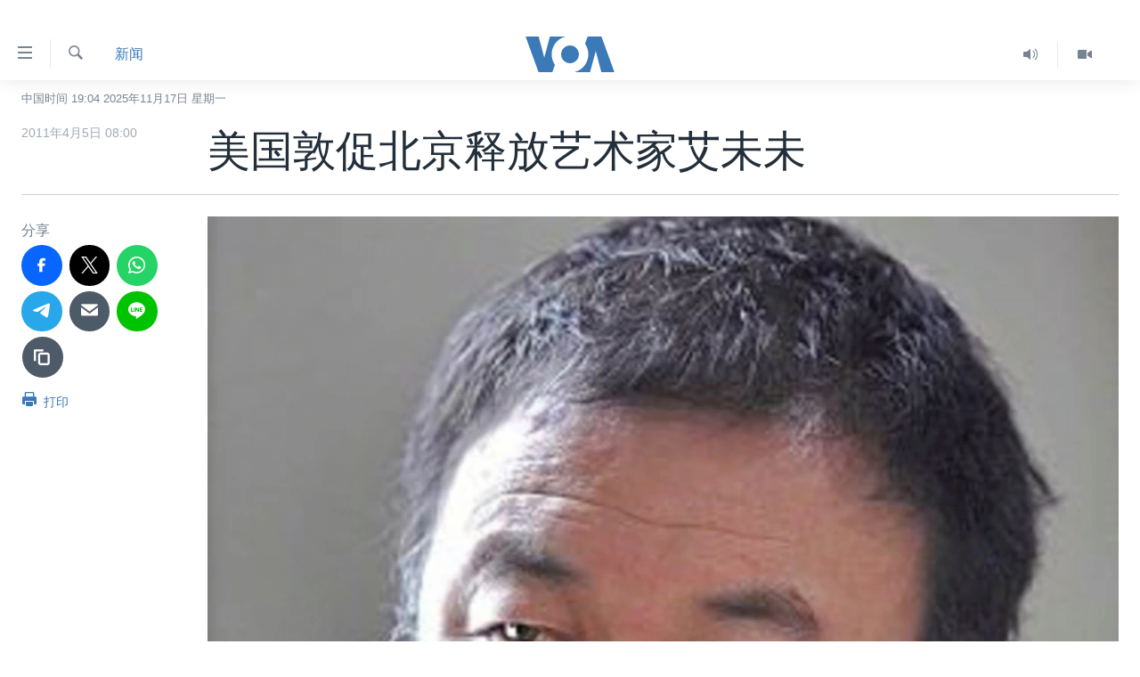

--- FILE ---
content_type: text/html; charset=utf-8
request_url: https://www.voachinese.com/a/article-20110405-us-china-dissident-119241219/780215.html
body_size: 18355
content:

<!DOCTYPE html>
<html lang="zh" dir="ltr" class="no-js">
<head>
<link href="/Content/responsive/VOA/zh-CN/VOA-zh-CN.css?&amp;av=0.0.0.0&amp;cb=304" rel="stylesheet"/>
<script src="https://tags.voachinese.com/voa-pangea/prod/utag.sync.js"></script> <script type='text/javascript' src='https://www.youtube.com/iframe_api' async></script>
<script type="text/javascript">
//a general 'js' detection, must be on top level in <head>, due to CSS performance
document.documentElement.className = "js";
var cacheBuster = "304";
var appBaseUrl = "/";
var imgEnhancerBreakpoints = [0, 144, 256, 408, 650, 1023, 1597];
var isLoggingEnabled = false;
var isPreviewPage = false;
var isLivePreviewPage = false;
if (!isPreviewPage) {
window.RFE = window.RFE || {};
window.RFE.cacheEnabledByParam = window.location.href.indexOf('nocache=1') === -1;
const url = new URL(window.location.href);
const params = new URLSearchParams(url.search);
// Remove the 'nocache' parameter
params.delete('nocache');
// Update the URL without the 'nocache' parameter
url.search = params.toString();
window.history.replaceState(null, '', url.toString());
} else {
window.addEventListener('load', function() {
const links = window.document.links;
for (let i = 0; i < links.length; i++) {
links[i].href = '#';
links[i].target = '_self';
}
})
}
var pwaEnabled = false;
var swCacheDisabled;
</script>
<meta charset="utf-8" />
<title>美国敦促北京释放艺术家艾未未</title>
<meta name="description" content="美国星期一敦促中国立即释放中国艺术家、活动人士艾未未。艾未未星期天准备登机前往香港时在北京被警方拘留。艾未未的妻子说警方拒绝向她透露艾未未被关押的地点。 美国国务院代理副发言人马克.托纳对著名艺术家艾未未遭拘押一事表达关切。" />
<meta name="keywords" content="新闻, 人权, 中国, 华盛顿" />
<meta name="viewport" content="width=device-width, initial-scale=1.0" />
<meta http-equiv="X-UA-Compatible" content="IE=edge" />
<meta name="robots" content="max-image-preview:large"><meta property="fb:pages" content="79273905685" />
<meta name="msvalidate.01" content="3286EE554B6F672A6F2E608C02343C0E" />
<link href="https://www.voachinese.com/a/article-20110405-us-china-dissident-119241219/780215.html" rel="canonical" />
<meta name="apple-mobile-web-app-title" content="美国之音" />
<meta name="apple-mobile-web-app-status-bar-style" content="black" />
<meta name="apple-itunes-app" content="app-id=632618796, app-argument=//780215.ltr" />
<meta content="美国敦促北京释放艺术家艾未未" property="og:title" />
<meta content="美国星期一敦促中国立即释放中国艺术家、活动人士艾未未。艾未未星期天准备登机前往香港时在北京被警方拘留。艾未未的妻子说警方拒绝向她透露艾未未被关押的地点。 美国国务院代理副发言人马克.托纳对著名艺术家艾未未遭拘押一事表达关切。" property="og:description" />
<meta content="article" property="og:type" />
<meta content="https://www.voachinese.com/a/article-20110405-us-china-dissident-119241219/780215.html" property="og:url" />
<meta content="美国之音" property="og:site_name" />
<meta content="https://www.facebook.com/voachinese" property="article:publisher" />
<meta content="https://gdb.voanews.com/1b98176e-9d01-4700-841c-a9537771e188_w1200_h630.jpg" property="og:image" />
<meta content="1200" property="og:image:width" />
<meta content="630" property="og:image:height" />
<meta content="373799889356691" property="fb:app_id" />
<meta content="summary_large_image" name="twitter:card" />
<meta content="@voachinese" name="twitter:site" />
<meta content="https://gdb.voanews.com/1b98176e-9d01-4700-841c-a9537771e188_w1200_h630.jpg" name="twitter:image" />
<meta content="美国敦促北京释放艺术家艾未未" name="twitter:title" />
<meta content="美国星期一敦促中国立即释放中国艺术家、活动人士艾未未。艾未未星期天准备登机前往香港时在北京被警方拘留。艾未未的妻子说警方拒绝向她透露艾未未被关押的地点。 美国国务院代理副发言人马克.托纳对著名艺术家艾未未遭拘押一事表达关切。" name="twitter:description" />
<link rel="amphtml" href="https://www.voachinese.com/amp/article-20110405-us-china-dissident-119241219/780215.html" />
<script type="application/ld+json">{"articleSection":"新闻","isAccessibleForFree":true,"headline":"美国敦促北京释放艺术家艾未未","inLanguage":"zh-CN","keywords":"新闻, 人权, 中国, 华盛顿","author":{"@type":"Person","name":"美国之音"},"datePublished":"2011-04-05 00:00:00Z","dateModified":"2011-04-05 00:00:00Z","publisher":{"logo":{"width":512,"height":220,"@type":"ImageObject","url":"https://www.voachinese.com/Content/responsive/VOA/zh-CN/img/logo.png"},"@type":"NewsMediaOrganization","url":"https://www.voachinese.com","sameAs":["https://www.facebook.com/voachinese","https://twitter.com/voachinese","https://www.youtube.com/voachinese","https://t.me/voachinese","https://www.instagram.com/voachinese/"],"name":"美国之音中文网","alternateName":""},"@context":"https://schema.org","@type":"NewsArticle","mainEntityOfPage":"https://www.voachinese.com/a/article-20110405-us-china-dissident-119241219/780215.html","url":"https://www.voachinese.com/a/article-20110405-us-china-dissident-119241219/780215.html","description":"美国星期一敦促中国立即释放中国艺术家、活动人士艾未未。艾未未星期天准备登机前往香港时在北京被警方拘留。艾未未的妻子说警方拒绝向她透露艾未未被关押的地点。 美国国务院代理副发言人马克.托纳对著名艺术家艾未未遭拘押一事表达关切。","image":{"width":1080,"height":608,"@type":"ImageObject","url":"https://gdb.voanews.com/1b98176e-9d01-4700-841c-a9537771e188_w1080_h608.jpg"},"name":"美国敦促北京释放艺术家艾未未"}</script>
<script src="/Scripts/responsive/infographics.b?v=dVbZ-Cza7s4UoO3BqYSZdbxQZVF4BOLP5EfYDs4kqEo1&amp;av=0.0.0.0&amp;cb=304"></script>
<script src="/Scripts/responsive/loader.b?v=k-Glo3PZlmeSvzVLLV34AUzI5LZTYyUXn8VqJH3e4ug1&amp;av=0.0.0.0&amp;cb=304"></script>
<link rel="icon" type="image/svg+xml" href="/Content/responsive/VOA/img/webApp/favicon.svg" />
<link rel="alternate icon" href="/Content/responsive/VOA/img/webApp/favicon.ico" />
<link rel="apple-touch-icon" sizes="152x152" href="/Content/responsive/VOA/img/webApp/ico-152x152.png" />
<link rel="apple-touch-icon" sizes="144x144" href="/Content/responsive/VOA/img/webApp/ico-144x144.png" />
<link rel="apple-touch-icon" sizes="114x114" href="/Content/responsive/VOA/img/webApp/ico-114x114.png" />
<link rel="apple-touch-icon" sizes="72x72" href="/Content/responsive/VOA/img/webApp/ico-72x72.png" />
<link rel="apple-touch-icon-precomposed" href="/Content/responsive/VOA/img/webApp/ico-57x57.png" />
<link rel="icon" sizes="192x192" href="/Content/responsive/VOA/img/webApp/ico-192x192.png" />
<link rel="icon" sizes="128x128" href="/Content/responsive/VOA/img/webApp/ico-128x128.png" />
<meta name="msapplication-TileColor" content="#ffffff" />
<meta name="msapplication-TileImage" content="/Content/responsive/VOA/img/webApp/ico-144x144.png" />
<link rel="alternate" type="application/rss+xml" title="VOA - Top Stories [RSS]" href="/api/" />
<link rel="sitemap" type="application/rss+xml" href="/sitemap.xml" />
</head>
<body class=" nav-no-loaded cc_theme pg-article print-lay-article js-category-to-nav nojs-images date-time-enabled">
<noscript><iframe src="https://www.googletagmanager.com/ns.html?id=GTM-N8MP7P" height="0" width="0" style="display:none;visibility:hidden"></iframe></noscript><script type="text/javascript" data-cookiecategory="analytics">
window.dataLayer = window.dataLayer || [];window.dataLayer.push({ event: 'page_meta_ready',url:"https://www.voachinese.com/a/article-20110405-us-china-dissident-119241219/780215.html",property_id:"521",article_uid:"780215",page_title:"美国敦促北京释放艺术家艾未未",page_type:"article",content_type:"article",subcontent_type:"article",last_modified:"2011-04-05 00:00:00Z",pub_datetime:"2011-04-05 00:00:00Z",pub_year:"2011",pub_month:"04",pub_day:"05",pub_hour:"00",pub_weekday:"Tuesday",section:"新闻",english_section:"news",byline:"",categories:"news,human-rights,china",tags:"华盛顿",domain:"www.voachinese.com",language:"Mandarin",language_service:"VOA Mandarin",platform:"web",copied:"no",copied_article:"",copied_title:"",runs_js:"Yes",cms_release:"8.43.0.0.304",enviro_type:"prod",slug:"article-20110405-us-china-dissident-119241219"});
if (top.location === self.location) { //if not inside of an IFrame
var renderGtm = "true";
if (renderGtm === "true") {
(function(w,d,s,l,i){w[l]=w[l]||[];w[l].push({'gtm.start':new Date().getTime(),event:'gtm.js'});var f=d.getElementsByTagName(s)[0],j=d.createElement(s),dl=l!='dataLayer'?'&l='+l:'';j.async=true;j.src='//www.googletagmanager.com/gtm.js?id='+i+dl;f.parentNode.insertBefore(j,f);})(window,document,'script','dataLayer','GTM-N8MP7P');
}
}
</script>
<!--Analytics tag js version start-->
<script type="text/javascript" data-cookiecategory="analytics">
var utag_data={entity:"VOA",cms_release:"8.43.0.0.304",language:"Mandarin",language_service:"VOA Mandarin",short_language_service:"MAN",property_id:"521",platform:"web",platform_short:"W",runs_js:"Yes",page_title:"美国敦促北京释放艺术家艾未未",page_type:"article",page_name:"美国敦促北京释放艺术家艾未未",content_type:"article",subcontent_type:"article",enviro_type:"prod",url:"https://www.voachinese.com/a/article-20110405-us-china-dissident-119241219/780215.html",domain:"www.voachinese.com",pub_year:"2011",pub_month:"04",pub_day:"05",pub_hour:"00",pub_weekday:"Tuesday",copied:"no",copied_article:"",copied_title:"",byline:"",categories:"news,human-rights,china",tags:"华盛顿",slug:"article-20110405-us-china-dissident-119241219",section:"新闻",english_section:"news",article_uid:"780215"};
if(typeof(TealiumTagFrom)==='function' && typeof(TealiumTagSearchKeyword)==='function') {
var utag_from=TealiumTagFrom();var utag_searchKeyword=TealiumTagSearchKeyword();
if(utag_searchKeyword!=null && utag_searchKeyword!=='' && utag_data["search_keyword"]==null) utag_data["search_keyword"]=utag_searchKeyword;if(utag_from!=null && utag_from!=='') utag_data["from"]=TealiumTagFrom();}
if(window.top!== window.self&&utag_data.page_type==="snippet"){utag_data.page_type = 'iframe';}
try{if(window.top!==window.self&&window.self.location.hostname===window.top.location.hostname){utag_data.platform = 'self-embed';utag_data.platform_short = 'se';}}catch(e){if(window.top!==window.self&&window.self.location.search.includes("platformType=self-embed")){utag_data.platform = 'cross-promo';utag_data.platform_short = 'cp';}}
(function(a,b,c,d){ a="https://tags.voachinese.com/voa-pangea/prod/utag.js"; b=document;c="script";d=b.createElement(c);d.src=a;d.type="text/java"+c;d.async=true; a=b.getElementsByTagName(c)[0];a.parentNode.insertBefore(d,a); })();
</script>
<!--Analytics tag js version end-->
<!-- Analytics tag management NoScript -->
<noscript>
<img style="position: absolute; border: none;" src="https://ssc.voachinese.com/b/ss/bbgprod,bbgentityvoa/1/G.4--NS/1920385782?pageName=voa%3aman%3aw%3aarticle%3a%e7%be%8e%e5%9b%bd%e6%95%a6%e4%bf%83%e5%8c%97%e4%ba%ac%e9%87%8a%e6%94%be%e8%89%ba%e6%9c%af%e5%ae%b6%e8%89%be%e6%9c%aa%e6%9c%aa&amp;c6=%e7%be%8e%e5%9b%bd%e6%95%a6%e4%bf%83%e5%8c%97%e4%ba%ac%e9%87%8a%e6%94%be%e8%89%ba%e6%9c%af%e5%ae%b6%e8%89%be%e6%9c%aa%e6%9c%aa&amp;v36=8.43.0.0.304&amp;v6=D=c6&amp;g=https%3a%2f%2fwww.voachinese.com%2fa%2farticle-20110405-us-china-dissident-119241219%2f780215.html&amp;c1=D=g&amp;v1=D=g&amp;events=event1,event52&amp;c16=voa%20mandarin&amp;v16=D=c16&amp;c5=news&amp;v5=D=c5&amp;ch=%e6%96%b0%e9%97%bb&amp;c15=mandarin&amp;v15=D=c15&amp;c4=article&amp;v4=D=c4&amp;c14=780215&amp;v14=D=c14&amp;v20=no&amp;c17=web&amp;v17=D=c17&amp;mcorgid=518abc7455e462b97f000101%40adobeorg&amp;server=www.voachinese.com&amp;pageType=D=c4&amp;ns=bbg&amp;v29=D=server&amp;v25=voa&amp;v30=521&amp;v105=D=User-Agent " alt="analytics" width="1" height="1" /></noscript>
<!-- End of Analytics tag management NoScript -->
<div class="google-translate-container">
<div id="google_translate_element" data-page-language="zh-CN" data-included-languages="zh-CN,zh-TW"></div>
</div>
<!--*** Accessibility links - For ScreenReaders only ***-->
<section>
<div class="sr-only">
<h2>无障碍链接</h2>
<ul>
<li><a href="#content" data-disable-smooth-scroll="1">跳转到内容</a></li>
<li><a href="#navigation" data-disable-smooth-scroll="1">跳转到导航</a></li>
<li><a href="#txtHeaderSearch" data-disable-smooth-scroll="1">跳转到检索</a></li>
</ul>
</div>
</section>
<div dir="ltr">
<div id="page">
<aside>
<div class="c-lightbox overlay-modal">
<div class="c-lightbox__intro">
<h2 class="c-lightbox__intro-title"></h2>
<button class="btn btn--rounded c-lightbox__btn c-lightbox__intro-next" title="下一页">
<span class="ico ico--rounded ico-chevron-forward"></span>
<span class="sr-only">下一页</span>
</button>
</div>
<div class="c-lightbox__nav">
<button class="btn btn--rounded c-lightbox__btn c-lightbox__btn--close" title="关闭">
<span class="ico ico--rounded ico-close"></span>
<span class="sr-only">关闭</span>
</button>
<button class="btn btn--rounded c-lightbox__btn c-lightbox__btn--prev" title="上一页">
<span class="ico ico--rounded ico-chevron-backward"></span>
<span class="sr-only">上一页</span>
</button>
<button class="btn btn--rounded c-lightbox__btn c-lightbox__btn--next" title="下一页">
<span class="ico ico--rounded ico-chevron-forward"></span>
<span class="sr-only">下一页</span>
</button>
</div>
<div class="c-lightbox__content-wrap">
<figure class="c-lightbox__content">
<span class="c-spinner c-spinner--lightbox">
<img src="/Content/responsive/img/player-spinner.png"
alt="请稍等"
title="请稍等" />
</span>
<div class="c-lightbox__img">
<div class="thumb">
<img src="" alt="" />
</div>
</div>
<figcaption>
<div class="c-lightbox__info c-lightbox__info--foot">
<span class="c-lightbox__counter"></span>
<span class="caption c-lightbox__caption"></span>
</div>
</figcaption>
</figure>
</div>
<div class="hidden">
<div class="content-advisory__box content-advisory__box--lightbox">
<span class="content-advisory__box-text">此图片内容敏感，有些人可能会觉得反感或不安。</span>
<button class="btn btn--transparent content-advisory__box-btn m-t-md" value="text" type="button">
<span class="btn__text">
点击显示
</span>
</button>
</div>
</div>
</div>
<div class="print-dialogue">
<div class="container">
<h3 class="print-dialogue__title section-head">Print Options:</h3>
<div class="print-dialogue__opts">
<ul class="print-dialogue__opt-group">
<li class="form__group form__group--checkbox">
<input class="form__check " id="checkboxImages" name="checkboxImages" type="checkbox" checked="checked" />
<label for="checkboxImages" class="form__label m-t-md">图片</label>
</li>
<li class="form__group form__group--checkbox">
<input class="form__check " id="checkboxMultimedia" name="checkboxMultimedia" type="checkbox" checked="checked" />
<label for="checkboxMultimedia" class="form__label m-t-md">Multimedia</label>
</li>
</ul>
<ul class="print-dialogue__opt-group">
<li class="form__group form__group--checkbox">
<input class="form__check " id="checkboxEmbedded" name="checkboxEmbedded" type="checkbox" checked="checked" />
<label for="checkboxEmbedded" class="form__label m-t-md">Embedded Content</label>
</li>
<li class="hidden">
<input class="form__check " id="checkboxComments" name="checkboxComments" type="checkbox" />
<label for="checkboxComments" class="form__label m-t-md">评论</label>
</li>
</ul>
</div>
<div class="print-dialogue__buttons">
<button class="btn btn--secondary close-button" type="button" title="取消">
<span class="btn__text ">取消</span>
</button>
<button class="btn btn-cust-print m-l-sm" type="button" title="打印">
<span class="btn__text ">打印</span>
</button>
</div>
</div>
</div>
<div class="ctc-message pos-fix">
<div class="ctc-message__inner">Link has been copied to clipboard</div>
</div>
</aside>
<div class="hdr-20 hdr-20--big">
<div class="hdr-20__inner">
<div class="hdr-20__max pos-rel">
<div class="hdr-20__side hdr-20__side--primary d-flex">
<label data-for="main-menu-ctrl" data-switcher-trigger="true" data-switch-target="main-menu-ctrl" class="burger hdr-trigger pos-rel trans-trigger" data-trans-evt="click" data-trans-id="menu">
<span class="ico ico-close hdr-trigger__ico hdr-trigger__ico--close burger__ico burger__ico--close"></span>
<span class="ico ico-menu hdr-trigger__ico hdr-trigger__ico--open burger__ico burger__ico--open"></span>
</label>
<div class="menu-pnl pos-fix trans-target" data-switch-target="main-menu-ctrl" data-trans-id="menu">
<div class="menu-pnl__inner">
<nav class="main-nav menu-pnl__item menu-pnl__item--first">
<ul class="main-nav__list accordeon" data-analytics-tales="false" data-promo-name="link" data-location-name="nav,secnav">
<li class="main-nav__item">
<a class="main-nav__item-name main-nav__item-name--link" href="/p/9647.html" title="主页" data-item-name="voachinese-index-news" >主页</a>
</li>
<li class="main-nav__item">
<a class="main-nav__item-name main-nav__item-name--link" href="/US" title="美国" data-item-name="USNews" >美国</a>
</li>
<li class="main-nav__item">
<a class="main-nav__item-name main-nav__item-name--link" href="/p/6197.html" title="中国" data-item-name="ChinaNews" >中国</a>
</li>
<li class="main-nav__item">
<a class="main-nav__item-name main-nav__item-name--link" href="/Taiwan" title="台湾" data-item-name="TaiwanNews" >台湾</a>
</li>
<li class="main-nav__item">
<a class="main-nav__item-name main-nav__item-name--link" href="/p/7681.html" title="港澳" data-item-name="HongKongMacau" >港澳</a>
</li>
<li class="main-nav__item accordeon__item" data-switch-target="menu-item-1772">
<label class="main-nav__item-name main-nav__item-name--label accordeon__control-label" data-switcher-trigger="true" data-for="menu-item-1772">
国际
<span class="ico ico-chevron-down main-nav__chev"></span>
</label>
<div class="main-nav__sub-list">
<a class="main-nav__item-name main-nav__item-name--link main-nav__item-name--sub" href="/p/6143.html" title="最新国际新闻" data-item-name="WorldNews" >最新国际新闻</a>
<a class="main-nav__item-name main-nav__item-name--link main-nav__item-name--sub" href="/z/1745" title="印太" data-item-name="indo-pacific" >印太</a>
<a class="main-nav__item-name main-nav__item-name--link main-nav__item-name--sub" href="/z/1759" title="中东" data-item-name="middle-east" >中东</a>
<a class="main-nav__item-name main-nav__item-name--link main-nav__item-name--sub" href="/z/1753" title="欧洲" data-item-name="europe" >欧洲</a>
<a class="main-nav__item-name main-nav__item-name--link main-nav__item-name--sub" href="/z/1741" title="非洲" data-item-name="africa" >非洲</a>
<a class="main-nav__item-name main-nav__item-name--link main-nav__item-name--sub" href="/z/1742" title="美洲" data-item-name="latin-america" >美洲</a>
<a class="main-nav__item-name main-nav__item-name--link main-nav__item-name--sub" href="/z/5374" title="全球议题" data-item-name="global-issues" >全球议题</a>
</div>
</li>
<li class="main-nav__item accordeon__item" data-switch-target="menu-item-1887">
<label class="main-nav__item-name main-nav__item-name--label accordeon__control-label" data-switcher-trigger="true" data-for="menu-item-1887">
分类新闻
<span class="ico ico-chevron-down main-nav__chev"></span>
</label>
<div class="main-nav__sub-list">
<a class="main-nav__item-name main-nav__item-name--link main-nav__item-name--sub" href="/z/1748" title="经济&#183;金融&#183;贸易" data-item-name="economics-trade" >经济&#183;金融&#183;贸易</a>
<a class="main-nav__item-name main-nav__item-name--link main-nav__item-name--sub" href="/z/5120" title="人权&#183;法律&#183;宗教" data-item-name="rights-law-religions" >人权&#183;法律&#183;宗教</a>
<a class="main-nav__item-name main-nav__item-name--link main-nav__item-name--sub" href="/z/5679" title="科教&#183;文娱&#183;体健" data-item-name="science-education-culture-entertainment-sports-health" >科教&#183;文娱&#183;体健</a>
<a class="main-nav__item-name main-nav__item-name--link main-nav__item-name--sub" href="/z/1772" title="军事" data-item-name="military" >军事</a>
<a class="main-nav__item-name main-nav__item-name--link main-nav__item-name--sub" href="/z/2191" title="劳工" data-item-name="labor" >劳工</a>
<a class="main-nav__item-name main-nav__item-name--link main-nav__item-name--sub" href="/z/1752" title="环境" data-item-name="environment" >环境</a>
</div>
</li>
<li class="main-nav__item">
<a class="main-nav__item-name main-nav__item-name--link" href="/p/5625.html" title="美中关系" data-item-name="USChinaRelations" >美中关系</a>
</li>
<li class="main-nav__item accordeon__item" data-switch-target="menu-item-1869">
<label class="main-nav__item-name main-nav__item-name--label accordeon__control-label" data-switcher-trigger="true" data-for="menu-item-1869">
热点专题
<span class="ico ico-chevron-down main-nav__chev"></span>
</label>
<div class="main-nav__sub-list">
<a class="main-nav__item-name main-nav__item-name--link main-nav__item-name--sub" href="/z/8213" title="白宫要闻" data-item-name="voa-white-house-news" >白宫要闻</a>
<a class="main-nav__item-name main-nav__item-name--link main-nav__item-name--sub" href="/p/6107.html" title="国会报道" data-item-name="Capitol-Report-interviews-congress" >国会报道</a>
<a class="main-nav__item-name main-nav__item-name--link main-nav__item-name--sub" href="/p/6138.html" title="美国之音专访" data-item-name="Interviews" >美国之音专访</a>
<a class="main-nav__item-name main-nav__item-name--link main-nav__item-name--sub" href="/z/1766" title="重要讲话与声明" data-item-name="speeches" >重要讲话与声明</a>
<a class="main-nav__item-name main-nav__item-name--link main-nav__item-name--sub" href="/p/6097.html" title="台海两岸关系" data-item-name="CrossStraitRelations" >台海两岸关系</a>
<a class="main-nav__item-name main-nav__item-name--link main-nav__item-name--sub" href="/p/5626.html" title="南中国海争端" data-item-name="SouthChinaSeaDisputes" >南中国海争端</a>
<a class="main-nav__item-name main-nav__item-name--link main-nav__item-name--sub" href="/z/7759" title="关注西藏" data-item-name="tibet" >关注西藏</a>
<a class="main-nav__item-name main-nav__item-name--link main-nav__item-name--sub" href="/z/2393" title="关注新疆" data-item-name="xinjiang" >关注新疆</a>
<a class="main-nav__item-name main-nav__item-name--link main-nav__item-name--sub" href="/p/6041.html" title="纪念六四" data-item-name="June-4th" >纪念六四</a>
</div>
</li>
<li class="main-nav__item">
<a class="main-nav__item-name main-nav__item-name--link" href="/p/9275.html" title="新闻真探" data-item-name="facecheck" >新闻真探</a>
</li>
<li class="main-nav__item">
<a class="main-nav__item-name main-nav__item-name--link" href="/p/3854.html" title="VOA视频" data-item-name="VOAChineseVideos" >VOA视频</a>
</li>
<li class="main-nav__item accordeon__item" data-switch-target="menu-item-870">
<label class="main-nav__item-name main-nav__item-name--label accordeon__control-label" data-switcher-trigger="true" data-for="menu-item-870">
音频
<span class="ico ico-chevron-down main-nav__chev"></span>
</label>
<div class="main-nav__sub-list">
<a class="main-nav__item-name main-nav__item-name--link main-nav__item-name--sub" href="/z/2372" title="时事经纬" data-item-name="WindowOnTheWorld" >时事经纬</a>
<a class="main-nav__item-name main-nav__item-name--link main-nav__item-name--sub" href="/z/3637" title="时事大家谈" data-item-name="IssuesAndOpinions-audio" >时事大家谈</a>
<a class="main-nav__item-name main-nav__item-name--link main-nav__item-name--sub" href="/z/7701" title="纵深视角" data-item-name="one-on-one-audio" >纵深视角</a>
<a class="main-nav__item-name main-nav__item-name--link main-nav__item-name--sub" href="/z/1738" title="新闻及采访音频" data-item-name="audio" >新闻及采访音频</a>
<a class="main-nav__item-name main-nav__item-name--link main-nav__item-name--sub" href="/z/7483" title="越洋电话" data-item-name="MyVoice-OurStory" >越洋电话</a>
<a class="main-nav__item-name main-nav__item-name--link main-nav__item-name--sub" href="/z/2370" title="英语教学" data-item-name="radio-5-6-pm" >英语教学</a>
<a class="main-nav__item-name main-nav__item-name--link main-nav__item-name--sub" href="/z/3514" title="学个词音频" data-item-name="English-Learning-audios" >学个词音频</a>
</div>
</li>
<li class="main-nav__item">
<a class="main-nav__item-name main-nav__item-name--link" href="/p/4889.html" title="上网办法" data-item-name="Proxies" >上网办法</a>
</li>
<li class="main-nav__item">
<a class="main-nav__item-name main-nav__item-name--link" href="https://www.voachinese.com/p/6679.html" title="节目表" target="_blank" rel="noopener">节目表</a>
</li>
<li class="main-nav__item">
<a class="main-nav__item-name main-nav__item-name--link" href="https://www.voachinese.com/live/video/" title="直播" >直播</a>
</li>
</ul>
</nav>
<div class="menu-pnl__item menu-pnl__item--social">
<h5 class="menu-pnl__sub-head">关注我们</h5>
<a href="https://www.facebook.com/voachinese" title="在脸书关注我们" data-analytics-text="follow_on_facebook" class="btn btn--rounded btn--social-inverted menu-pnl__btn js-social-btn btn-facebook" target="_blank" rel="noopener">
<span class="ico ico-facebook-alt ico--rounded"></span>
</a>
<a href="https://twitter.com/voachinese" title="在推特上关注我们" data-analytics-text="follow_on_twitter" class="btn btn--rounded btn--social-inverted menu-pnl__btn js-social-btn btn-twitter" target="_blank" rel="noopener">
<span class="ico ico-twitter ico--rounded"></span>
</a>
<a href="https://www.youtube.com/voachinese" title="在YouTube上关注我们" data-analytics-text="follow_on_youtube" class="btn btn--rounded btn--social-inverted menu-pnl__btn js-social-btn btn-youtube" target="_blank" rel="noopener">
<span class="ico ico-youtube ico--rounded"></span>
</a>
<a href="https://t.me/voachinese" title="在Telegram上关注我们" data-analytics-text="follow_on_telegram" class="btn btn--rounded btn--social-inverted menu-pnl__btn js-social-btn btn-telegram" target="_blank" rel="noopener">
<span class="ico ico-telegram ico--rounded"></span>
</a>
<a href="https://www.instagram.com/voachinese/" title="在Instagram上关注我们" data-analytics-text="follow_on_instagram" class="btn btn--rounded btn--social-inverted menu-pnl__btn js-social-btn btn-instagram" target="_blank" rel="noopener">
<span class="ico ico-instagram ico--rounded"></span>
</a>
<a href="http://bit.ly/VOAgooglenews" title="欢迎通过&quot;谷歌新闻&quot;关注@美国之音中文网 - VOA Mandarin" data-analytics-text="follow_on_google_news" class="btn btn--rounded btn--social-inverted menu-pnl__btn js-social-btn btn-g-news" target="_blank" rel="noopener">
<span class="ico ico-google-news ico--rounded"></span>
</a>
</div>
<div class="menu-pnl__item">
<a href="/navigation/allsites" class="menu-pnl__item-link">
<span class="ico ico-languages "></span>
其他语言网站
</a>
</div>
</div>
</div>
<label data-for="top-search-ctrl" data-switcher-trigger="true" data-switch-target="top-search-ctrl" class="top-srch-trigger hdr-trigger">
<span class="ico ico-close hdr-trigger__ico hdr-trigger__ico--close top-srch-trigger__ico top-srch-trigger__ico--close"></span>
<span class="ico ico-search hdr-trigger__ico hdr-trigger__ico--open top-srch-trigger__ico top-srch-trigger__ico--open"></span>
</label>
<div class="srch-top srch-top--in-header" data-switch-target="top-search-ctrl">
<div class="container">
<form action="/s" class="srch-top__form srch-top__form--in-header" id="form-topSearchHeader" method="get" role="search"><label for="txtHeaderSearch" class="sr-only">检索</label>
<input type="text" id="txtHeaderSearch" name="k" placeholder="检索" accesskey="s" value="" class="srch-top__input analyticstag-event" onkeydown="if (event.keyCode === 13) { FireAnalyticsTagEventOnSearch('search', $dom.get('#txtHeaderSearch')[0].value) }" />
<button title="检索" type="submit" class="btn btn--top-srch analyticstag-event" onclick="FireAnalyticsTagEventOnSearch('search', $dom.get('#txtHeaderSearch')[0].value) ">
<span class="ico ico-search"></span>
</button></form>
</div>
</div>
<a href="/" class="main-logo-link">
<img src="/Content/responsive/VOA/zh-CN/img/logo-compact.svg" class="main-logo main-logo--comp" alt="site logo">
<img src="/Content/responsive/VOA/zh-CN/img/logo.svg" class="main-logo main-logo--big" alt="site logo">
</a>
</div>
<div class="hdr-20__side hdr-20__side--secondary d-flex">
<a href="/p/3854.html" title="Video" class="hdr-20__secondary-item" data-item-name="video">
<span class="ico ico-video hdr-20__secondary-icon"></span>
</a>
<a href="/z/2372" title="Audio" class="hdr-20__secondary-item" data-item-name="audio">
<span class="ico ico-audio hdr-20__secondary-icon"></span>
</a>
<a href="/s" title="检索" class="hdr-20__secondary-item hdr-20__secondary-item--search" data-item-name="search">
<span class="ico ico-search hdr-20__secondary-icon hdr-20__secondary-icon--search"></span>
</a>
<div class="srch-bottom">
<form action="/s" class="srch-bottom__form d-flex" id="form-bottomSearch" method="get" role="search"><label for="txtSearch" class="sr-only">检索</label>
<input type="search" id="txtSearch" name="k" placeholder="检索" accesskey="s" value="" class="srch-bottom__input analyticstag-event" onkeydown="if (event.keyCode === 13) { FireAnalyticsTagEventOnSearch('search', $dom.get('#txtSearch')[0].value) }" />
<button title="检索" type="submit" class="btn btn--bottom-srch analyticstag-event" onclick="FireAnalyticsTagEventOnSearch('search', $dom.get('#txtSearch')[0].value) ">
<span class="ico ico-search"></span>
</button></form>
</div>
</div>
<img src="/Content/responsive/VOA/zh-CN/img/logo-print.gif" class="logo-print" alt="site logo">
<img src="/Content/responsive/VOA/zh-CN/img/logo-print_color.png" class="logo-print logo-print--color" alt="site logo">
</div>
</div>
</div>
<script>
if (document.body.className.indexOf('pg-home') > -1) {
var nav2In = document.querySelector('.hdr-20__inner');
var nav2Sec = document.querySelector('.hdr-20__side--secondary');
var secStyle = window.getComputedStyle(nav2Sec);
if (nav2In && window.pageYOffset < 150 && secStyle['position'] !== 'fixed') {
nav2In.classList.add('hdr-20__inner--big')
}
}
</script>
<div class="c-hlights c-hlights--breaking c-hlights--no-item" data-hlight-display="mobile,desktop">
<div class="c-hlights__wrap container p-0">
<div class="c-hlights__nav">
<a role="button" href="#" title="上一页">
<span class="ico ico-chevron-backward m-0"></span>
<span class="sr-only">上一页</span>
</a>
<a role="button" href="#" title="下一页">
<span class="ico ico-chevron-forward m-0"></span>
<span class="sr-only">下一页</span>
</a>
</div>
<span class="c-hlights__label">
<span class="">VOA快讯</span>
<span class="switcher-trigger">
<label data-for="more-less-1" data-switcher-trigger="true" class="switcher-trigger__label switcher-trigger__label--more p-b-0" title="更多内容">
<span class="ico ico-chevron-down"></span>
</label>
<label data-for="more-less-1" data-switcher-trigger="true" class="switcher-trigger__label switcher-trigger__label--less p-b-0" title="显示更少内容">
<span class="ico ico-chevron-up"></span>
</label>
</span>
</span>
<ul class="c-hlights__items switcher-target" data-switch-target="more-less-1">
</ul>
</div>
</div> <div class="date-time-area ">
<div class="container">
<span class="date-time">
中国时间 19:04 2025年11月17日 星期一
</span>
</div>
</div>
<div id="content">
<main class="container">
<div class="hdr-container">
<div class="row">
<div class="col-category col-xs-12 col-md-2 pull-left"> <div class="category js-category">
<a class="" href="/z/1739">新闻</a> </div>
</div><div class="col-title col-xs-12 col-md-10 pull-right"> <h1 class="title pg-title">
美国敦促北京释放艺术家艾未未
</h1>
</div><div class="col-publishing-details col-xs-12 col-sm-12 col-md-2 pull-left"> <div class="publishing-details ">
<div class="published">
<span class="date" title="中国时间">
<time pubdate="pubdate" datetime="2011-04-05T08:00:00+08:00">
2011年4月5日 08:00
</time>
</span>
</div>
</div>
</div><div class="col-lg-12 separator"> <div class="separator">
<hr class="title-line" />
</div>
</div><div class="col-multimedia col-xs-12 col-md-10 pull-right"> <div class="cover-media">
<figure class="media-image js-media-expand">
<div class="img-wrap">
<div class="thumb thumb16_9">
<img src="https://gdb.voanews.com/1b98176e-9d01-4700-841c-a9537771e188_w250_r1_s.jpg" alt="艾未未(资料照片)" />
</div>
</div>
<figcaption>
<span class="caption">艾未未(资料照片)</span>
</figcaption>
</figure>
</div>
</div><div class="col-xs-12 col-md-2 pull-left article-share pos-rel"> <div class="share--box">
<aside class="share flex-column js-share--apply-sticky js-share--expandable js-share--horizontal" >
<span class="label label--share">分享</span>
<ul class="share__list">
<li class="share__item">
<a href="https://facebook.com/sharer.php?u=https%3a%2f%2fwww.voachinese.com%2fa%2farticle-20110405-us-china-dissident-119241219%2f780215.html"
data-analytics-text="share_on_facebook"
title="分享到脸书" target="_blank"
class="btn btn--rounded btn-facebook js-social-btn">
<span class="ico ico--rounded ico-facebook ico--l"></span>
</a>
</li>
<li class="share__item">
<a href="https://twitter.com/share?url=https%3a%2f%2fwww.voachinese.com%2fa%2farticle-20110405-us-china-dissident-119241219%2f780215.html&amp;text=%e7%be%8e%e5%9b%bd%e6%95%a6%e4%bf%83%e5%8c%97%e4%ba%ac%e9%87%8a%e6%94%be%e8%89%ba%e6%9c%af%e5%ae%b6%e8%89%be%e6%9c%aa%e6%9c%aa&amp;via=voachinese "
data-analytics-text="share_on_twitter"
title="分享到推特" target="_blank"
class="btn btn--rounded btn-twitter js-social-btn">
<span class="ico ico--rounded ico-twitter ico--l"></span>
</a>
</li>
<li class="share__item">
<span class="visible-xs-inline-block visible-sm-inline-block">
<a href="whatsapp://send?text=https%3a%2f%2fwww.voachinese.com%2fa%2farticle-20110405-us-china-dissident-119241219%2f780215.html"
data-analytics-text="share_on_whatsapp"
title="分享到WhatsApp" target="_blank"
class="btn btn--rounded btn-whatsapp js-social-btn">
<span class="ico ico--rounded ico-whatsapp ico--l"></span>
</a>
</span>
</li>
<li class="share__item">
<span class="visible-md-inline-block visible-lg-inline-block">
<a href="https://web.whatsapp.com/send?text=https%3a%2f%2fwww.voachinese.com%2fa%2farticle-20110405-us-china-dissident-119241219%2f780215.html"
data-analytics-text="share_on_whatsapp_desktop"
title="分享到WhatsApp" target="_blank"
class="btn btn--rounded btn-whatsapp js-social-btn">
<span class="ico ico--rounded ico-whatsapp ico--l"></span>
</a>
</span>
</li>
<li class="share__item">
<a href="https://telegram.me/share/url?url=https%3a%2f%2fwww.voachinese.com%2fa%2farticle-20110405-us-china-dissident-119241219%2f780215.html"
data-analytics-text="share_on_telegram"
title="分享到Telegram" target="_blank"
class="btn btn--rounded btn-telegram js-social-btn">
<span class="ico ico--rounded ico-telegram ico--l"></span>
</a>
</li>
<li class="share__item">
<a href="mailto:?body=https%3a%2f%2fwww.voachinese.com%2fa%2farticle-20110405-us-china-dissident-119241219%2f780215.html&amp;subject=美国敦促北京释放艺术家艾未未"
title="电邮本文"
class="btn btn--rounded btn-email ">
<span class="ico ico--rounded ico-email ico--l"></span>
</a>
</li>
<li class="share__item">
<span class="visible-xs-inline-block visible-sm-inline-block">
<a href="https://line.me/R/msg/text/?https%3a%2f%2fwww.voachinese.com%2fa%2farticle-20110405-us-china-dissident-119241219%2f780215.html"
data-analytics-text="share_on_line"
title="分享到Line" target="_blank"
class="btn btn--rounded btn-line js-social-btn">
<span class="ico ico--rounded ico-line ico--l"></span>
</a>
</span>
</li>
<li class="share__item">
<span class="visible-md-inline-block visible-lg-inline-block">
<a href="https://timeline.line.me/social-plugin/share?url=https%3a%2f%2fwww.voachinese.com%2fa%2farticle-20110405-us-china-dissident-119241219%2f780215.html"
data-analytics-text="share_on_line_desktop"
title="分享到Line" target="_blank"
class="btn btn--rounded btn-line js-social-btn">
<span class="ico ico--rounded ico-line ico--l"></span>
</a>
</span>
</li>
<li class="share__item">
<div class="ctc">
<input type="text" class="ctc__input" readonly="readonly">
<button class="btn btn--rounded btn--ctc ctc__button" value="text" role="复制链接" js-href="https://www.voachinese.com/a/article-20110405-us-china-dissident-119241219/780215.html" title="复制链接">
<span class="ico ico-content-copy ico--rounded ico--l"></span>
</button>
</div>
</li>
<li class="share__item share__item--sharing-more">
<a title="切换共享选项" data-title-additional="Fewer options" class="btn btn--rounded btn--show-more hidden">
<span class="ico ico--rounded ico-ellipsis ico--l"></span>
</a>
</li>
</ul>
</aside>
<div class="sticky-share-container" style="display:none">
<div class="container">
<a href="https://www.voachinese.com" id="logo-sticky-share">&nbsp;</a>
<div class="pg-title pg-title--sticky-share">
美国敦促北京释放艺术家艾未未
</div>
<div class="sticked-nav-actions">
<aside class="share share--sticky js-share--expandable">
<span class="label label--share">分享到</span>
<ul class="share__list">
<li class="share__item share__item--horizontal">
<a href="https://facebook.com/sharer.php?u=https%3a%2f%2fwww.voachinese.com%2fa%2farticle-20110405-us-china-dissident-119241219%2f780215.html"
data-analytics-text="share_on_facebook"
title="分享到脸书" target="_blank"
class="btn btn--rounded btn-facebook js-social-btn">
<span class="ico ico--rounded ico-facebook ico--s"></span>
</a>
</li>
<li class="share__item share__item--horizontal">
<a href="https://twitter.com/share?url=https%3a%2f%2fwww.voachinese.com%2fa%2farticle-20110405-us-china-dissident-119241219%2f780215.html&amp;text=%e7%be%8e%e5%9b%bd%e6%95%a6%e4%bf%83%e5%8c%97%e4%ba%ac%e9%87%8a%e6%94%be%e8%89%ba%e6%9c%af%e5%ae%b6%e8%89%be%e6%9c%aa%e6%9c%aa&amp;via=voachinese "
data-analytics-text="share_on_twitter"
title="分享到推特" target="_blank"
class="btn btn--rounded btn-twitter js-social-btn">
<span class="ico ico--rounded ico-twitter ico--s"></span>
</a>
</li>
<li class="share__item share__item--additional share__item--horizontal">
<span class="visible-xs-inline-block visible-sm-inline-block">
<a href="whatsapp://send?text=https%3a%2f%2fwww.voachinese.com%2fa%2farticle-20110405-us-china-dissident-119241219%2f780215.html"
data-analytics-text="share_on_whatsapp"
title="分享到WhatsApp" target="_blank"
class="btn btn--rounded btn-whatsapp js-social-btn">
<span class="ico ico--rounded ico-whatsapp ico--s"></span>
</a>
</span>
</li>
<li class="share__item share__item--additional share__item--horizontal">
<span class="visible-md-inline-block visible-lg-inline-block">
<a href="https://web.whatsapp.com/send?text=https%3a%2f%2fwww.voachinese.com%2fa%2farticle-20110405-us-china-dissident-119241219%2f780215.html"
data-analytics-text="share_on_whatsapp_desktop"
title="分享到WhatsApp" target="_blank"
class="btn btn--rounded btn-whatsapp js-social-btn">
<span class="ico ico--rounded ico-whatsapp ico--s"></span>
</a>
</span>
</li>
<li class="share__item share__item--additional share__item--horizontal">
<a href="https://telegram.me/share/url?url=https%3a%2f%2fwww.voachinese.com%2fa%2farticle-20110405-us-china-dissident-119241219%2f780215.html"
data-analytics-text="share_on_telegram"
title="分享到Telegram" target="_blank"
class="btn btn--rounded btn-telegram js-social-btn">
<span class="ico ico--rounded ico-telegram ico--s"></span>
</a>
</li>
<li class="share__item share__item--additional share__item--horizontal">
<a href="mailto:?body=https%3a%2f%2fwww.voachinese.com%2fa%2farticle-20110405-us-china-dissident-119241219%2f780215.html&amp;subject=美国敦促北京释放艺术家艾未未"
title="电邮本文"
class="btn btn--rounded btn-email ">
<span class="ico ico--rounded ico-email ico--s"></span>
</a>
</li>
<li class="share__item share__item--additional share__item--horizontal">
<span class="visible-xs-inline-block visible-sm-inline-block">
<a href="https://line.me/R/msg/text/?https%3a%2f%2fwww.voachinese.com%2fa%2farticle-20110405-us-china-dissident-119241219%2f780215.html"
data-analytics-text="share_on_line"
title="分享到Line" target="_blank"
class="btn btn--rounded btn-line js-social-btn">
<span class="ico ico--rounded ico-line ico--s"></span>
</a>
</span>
</li>
<li class="share__item share__item--additional share__item--horizontal">
<span class="visible-md-inline-block visible-lg-inline-block">
<a href="https://timeline.line.me/social-plugin/share?url=https%3a%2f%2fwww.voachinese.com%2fa%2farticle-20110405-us-china-dissident-119241219%2f780215.html"
data-analytics-text="share_on_line_desktop"
title="分享到Line" target="_blank"
class="btn btn--rounded btn-line js-social-btn">
<span class="ico ico--rounded ico-line ico--s"></span>
</a>
</span>
</li>
<li class="share__item share__item--additional share__item--horizontal">
<div class="ctc">
<input type="text" class="ctc__input" readonly="readonly">
<button class="btn btn--rounded btn--ctc ctc__button" value="text" role="复制链接" js-href="https://www.voachinese.com/a/article-20110405-us-china-dissident-119241219/780215.html" title="复制链接">
<span class="ico ico-content-copy ico--rounded ico--s"></span>
</button>
</div>
</li>
<li class="share__item share__item--sharing-more">
<a title="切换共享选项" data-title-additional="Fewer options" class="btn btn--rounded btn--show-more hidden">
<span class="ico ico--rounded ico-ellipsis ico--s"></span>
</a>
</li>
</ul>
</aside>
</div>
</div>
</div>
<div class="links">
<p class="link-print visible-md visible-lg buttons p-0">
<button class="btn btn--link btn-print p-t-0" onclick="if (typeof FireAnalyticsTagEvent === 'function') {FireAnalyticsTagEvent({ on_page_event: 'print_story' });}return false" title="打印">
<span class="ico ico-print"></span>
<span class="btn__text">打印</span>
</button>
</p>
</div>
</div>
</div>
</div>
</div>
<div class="body-container">
<div class="row">
<div class="col-xs-12 col-sm-12 col-md-10 col-lg-10 pull-right">
<div class="row">
<div class="col-xs-12 col-sm-12 col-md-8 col-lg-8 pull-left bottom-offset content-offset">
<div id="article-content" class="content-floated-wrap fb-quotable">
<div class="wsw">
<p>
</p>
<p>美国星期一敦促中国立即释放中国艺术家、活动人士艾未未。艾未未星期天准备登机前往香港时在北京被警方拘留。艾未未的妻子说警方拒绝向她透露艾未未被关押的地点。 <br /><br />*美国国务院关注中国人权*<br /><br />美国国务院代理副发言人马克.托纳对著名艺术家艾未未遭拘押一事表达关切。<br /> <br />他说：“拘押艺术家、活动人士艾未未不符合中国公民应该享有的基本自由和人权，以及中国对国际人权宣言所做的承诺。我们敦促中国政府立即将他释放。”<br /><br />艾未未的妻子路青对记者说，警方对于她丈夫遭到拘押的原因没有做出任何解释，而且拒绝告诉路青艾未未被拘押的地点。<br /><br />艾未未是中国最著名的现代派艺术家之一。他参与设计的鸟巢体育场成了2008年北京奥运会最具象征意义的建筑。<br /><br />*发起关注豆腐渣校舍活动挨打*<br /><br />艾未未也是活动人士，在自己的博克中对中国政府政策提出批评。他发起了一项运动，收集了大批四川地震死难儿童姓名的活动，提醒人们关注豆腐渣工程校舍倒塌砸死学生的现象。艾未未由于对受害者的支持而遭到中国警方的严厉殴打。<br /><br /><div class="wsw__embed wsw__embed--small">
<figure class="media-image js-media-expand">
<div class="img-wrap">
<div class="thumb">
<img alt="美国国务院代理副发言人托纳" src="https://gdb.voanews.com/8F579CBB-8FA9-458E-BFC3-D897920FE786_w250_r0_s.jpg" />
</div>
</div>
<figcaption>
<span class="caption">美国国务院代理副发言人托纳</span>
</figcaption>
</figure>
</div></p>
<p>美国负责东亚和太平洋事务的助理国务卿坎贝尔计划4月7号访问北京并会见中国高级官员。发言人马克.托纳说，人权问题历来都是美中两国对话中的议题。<br /> <br />他说：“我们显然继续对一系列问题感到深切关注，包括异议人士仅仅因为行使包括言论自由和活动自由等国际公认的人权而被失踪、非法拘押、逮捕以及被定罪等现象。”<br /><br />*警方决绝透露艾未未被押地点*<br /><br />中国警方星期天搜查了艾未未在北京的艺术工作室，带走了他的8名助手。这些助手星期一回到了工作室，但他们说，不知道有关艾未未目前境况以及被关在哪里的任何消息。<br /><br />艾未未在伦敦现代艺术展览圣殿- 泰特博物馆有作品展出。这家艺术馆星期一发表了一项声明，对艾未未作为一名艺术家言论自由的权利受到威胁表示失望。</p>
</div>
</div>
</div>
<div class="col-xs-12 col-sm-12 col-md-4 col-lg-4 pull-left design-top-offset"> <div class="media-block-wrap">
<h2 class="section-head">相关内容</h2>
<div class="row">
<ul>
<li class="col-xs-12 col-sm-6 col-md-12 col-lg-12 mb-grid">
<div class="media-block ">
<a href="/a/2037675.html" class="img-wrap img-wrap--t-spac img-wrap--size-4 img-wrap--float" title="美国敦促北京释放艺术家艾未未">
<div class="thumb thumb16_9">
<noscript class="nojs-img">
<img src="https://gdb.voanews.com/38CEF907-F6F1-40A7-AC67-CDE6A3271344_w100_r1.png" alt="美国敦促北京释放艺术家艾未未" />
</noscript>
<img data-src="https://gdb.voanews.com/38CEF907-F6F1-40A7-AC67-CDE6A3271344_w33_r1.png" src="" alt="美国敦促北京释放艺术家艾未未" class=""/>
</div>
<span class="ico ico-audio ico--media-type"></span>
</a>
<div class="media-block__content media-block__content--h">
<a href="/a/2037675.html">
<h4 class="media-block__title media-block__title--size-4" title="美国敦促北京释放艺术家艾未未">
美国敦促北京释放艺术家艾未未
</h4>
</a>
</div>
</div>
</li>
<li class="col-xs-12 col-sm-6 col-md-12 col-lg-12 mb-grid">
<div class="media-block ">
<a href="/a/article-20120106-fine-on-ai-weiwei-136798543/792599.html" class="img-wrap img-wrap--t-spac img-wrap--size-4 img-wrap--float" title="北京税务部门同意复议艾未未税案">
<div class="thumb thumb16_9">
<noscript class="nojs-img">
<img src="https://gdb.voanews.com/bcad06b4-2a74-4978-8e51-c54bffaa87da_w100_r1.jpg" alt="北京税务部门同意复议艾未未税案" />
</noscript>
<img data-src="https://gdb.voanews.com/bcad06b4-2a74-4978-8e51-c54bffaa87da_w33_r1.jpg" src="" alt="北京税务部门同意复议艾未未税案" class=""/>
</div>
</a>
<div class="media-block__content media-block__content--h">
<a href="/a/article-20120106-fine-on-ai-weiwei-136798543/792599.html">
<h4 class="media-block__title media-block__title--size-4" title="北京税务部门同意复议艾未未税案">
北京税务部门同意复议艾未未税案
</h4>
</a>
</div>
</div>
</li>
<li class="col-xs-12 col-sm-6 col-md-12 col-lg-12 mb-grid">
<div class="media-block ">
<a href="/a/article-20110513-sichuan-quake-anniversary-121767289/781711.html" class="img-wrap img-wrap--t-spac img-wrap--size-4 img-wrap--float" title="中国官方媒体渲染地震重建功绩">
<div class="thumb thumb16_9">
<noscript class="nojs-img">
<img src="https://gdb.voanews.com/9601e6ae-c2d0-4491-89c5-0dba95155e35_w100_r1.jpg" alt="中国官方媒体渲染地震重建功绩" />
</noscript>
<img data-src="https://gdb.voanews.com/9601e6ae-c2d0-4491-89c5-0dba95155e35_w33_r1.jpg" src="" alt="中国官方媒体渲染地震重建功绩" class=""/>
</div>
</a>
<div class="media-block__content media-block__content--h">
<a href="/a/article-20110513-sichuan-quake-anniversary-121767289/781711.html">
<h4 class="media-block__title media-block__title--size-4" title="中国官方媒体渲染地震重建功绩">
中国官方媒体渲染地震重建功绩
</h4>
</a>
</div>
</div>
</li>
<li class="col-xs-12 col-sm-6 col-md-12 col-lg-12 mb-grid">
<div class="media-block ">
<a href="/a/article-20110504--us-china-artist---121265614/781377.html" class="img-wrap img-wrap--t-spac img-wrap--size-4 img-wrap--float" title="在押中国艺术家艾未未艺术展在纽约开幕">
<div class="thumb thumb16_9">
<noscript class="nojs-img">
<img src="https://gdb.voanews.com/183d2a8e-2b8f-4e64-b5e5-f26267986206_w100_r1.jpg" alt="在押中国艺术家艾未未艺术展在纽约开幕" />
</noscript>
<img data-src="https://gdb.voanews.com/183d2a8e-2b8f-4e64-b5e5-f26267986206_w33_r1.jpg" src="" alt="在押中国艺术家艾未未艺术展在纽约开幕" class=""/>
</div>
</a>
<div class="media-block__content media-block__content--h">
<a href="/a/article-20110504--us-china-artist---121265614/781377.html">
<h4 class="media-block__title media-block__title--size-4" title="在押中国艺术家艾未未艺术展在纽约开幕">
在押中国艺术家艾未未艺术展在纽约开幕
</h4>
</a>
</div>
</div>
</li>
<li class="col-xs-12 col-sm-6 col-md-12 col-lg-12 mb-grid">
<div class="media-block ">
<a href="/a/article-20110428--writer-salman-rushdie-asks-to-release-ai-weiwei-120855534/781138.html" class="img-wrap img-wrap--t-spac img-wrap--size-4 img-wrap--float" title="对比新闻:拉什迪吁释放艾未未 遭中国反驳">
<div class="thumb thumb16_9">
<noscript class="nojs-img">
<img src="https://gdb.voanews.com/38CEF907-F6F1-40A7-AC67-CDE6A3271344_w100_r1.png" alt="对比新闻:拉什迪吁释放艾未未 遭中国反驳" />
</noscript>
<img data-src="https://gdb.voanews.com/38CEF907-F6F1-40A7-AC67-CDE6A3271344_w33_r1.png" src="" alt="对比新闻:拉什迪吁释放艾未未 遭中国反驳" class=""/>
</div>
</a>
<div class="media-block__content media-block__content--h">
<a href="/a/article-20110428--writer-salman-rushdie-asks-to-release-ai-weiwei-120855534/781138.html">
<h4 class="media-block__title media-block__title--size-4" title="对比新闻:拉什迪吁释放艾未未 遭中国反驳">
对比新闻:拉什迪吁释放艾未未 遭中国反驳
</h4>
</a>
</div>
</div>
</li>
<li class="col-xs-12 col-sm-6 col-md-12 col-lg-12 mb-grid">
<div class="media-block ">
<a href="/a/article-20110421-us-representative-ai-weiwei-120350024/780898.html" class="img-wrap img-wrap--t-spac img-wrap--size-4 img-wrap--float" title="美议员吁释放艾未未 中资媒体继续对其抨击">
<div class="thumb thumb16_9">
<noscript class="nojs-img">
<img src="https://gdb.voanews.com/f115c21a-fcd0-4c48-94cc-6ecd05c0c579_w100_r1.png" alt="美议员吁释放艾未未 中资媒体继续对其抨击" />
</noscript>
<img data-src="https://gdb.voanews.com/f115c21a-fcd0-4c48-94cc-6ecd05c0c579_w33_r1.png" src="" alt="美议员吁释放艾未未 中资媒体继续对其抨击" class=""/>
</div>
</a>
<div class="media-block__content media-block__content--h">
<a href="/a/article-20110421-us-representative-ai-weiwei-120350024/780898.html">
<h4 class="media-block__title media-block__title--size-4" title="美议员吁释放艾未未 中资媒体继续对其抨击">
美议员吁释放艾未未 中资媒体继续对其抨击
</h4>
</a>
</div>
</div>
</li>
<li class="col-xs-12 col-sm-6 col-md-12 col-lg-12 mb-grid">
<div class="media-block ">
<a href="/a/article-20110414-whos-afraid-of-ai-weiwei-spray-painted-stencil-drawings-appeared-on-hk-pavement-119833139/780601.html" class="img-wrap img-wrap--t-spac img-wrap--size-4 img-wrap--float" title="香港街面出现“谁在害怕艾未未？”喷图">
<div class="thumb thumb16_9">
<noscript class="nojs-img">
<img src="https://gdb.voanews.com/76143ccb-d531-47f0-811a-41d0481aba57_w100_r1.jpg" alt="香港街面出现“谁在害怕艾未未？”喷图" />
</noscript>
<img data-src="https://gdb.voanews.com/76143ccb-d531-47f0-811a-41d0481aba57_w33_r1.jpg" src="" alt="香港街面出现“谁在害怕艾未未？”喷图" class=""/>
</div>
</a>
<div class="media-block__content media-block__content--h">
<a href="/a/article-20110414-whos-afraid-of-ai-weiwei-spray-painted-stencil-drawings-appeared-on-hk-pavement-119833139/780601.html">
<h4 class="media-block__title media-block__title--size-4" title="香港街面出现“谁在害怕艾未未？”喷图">
香港街面出现“谁在害怕艾未未？”喷图
</h4>
</a>
</div>
</div>
</li>
<li class="col-xs-12 col-sm-6 col-md-12 col-lg-12 mb-grid">
<div class="media-block ">
<a href="/a/article-20110410-clinton-urges-china-free-ai-weiwei-119560419/780401.html" class="img-wrap img-wrap--t-spac img-wrap--size-4 img-wrap--float" title="美国与联合国点名批评中国人权">
<div class="thumb thumb16_9">
<noscript class="nojs-img">
<img src="https://gdb.voanews.com/38CEF907-F6F1-40A7-AC67-CDE6A3271344_w100_r1.png" alt="美国与联合国点名批评中国人权" />
</noscript>
<img data-src="https://gdb.voanews.com/38CEF907-F6F1-40A7-AC67-CDE6A3271344_w33_r1.png" src="" alt="美国与联合国点名批评中国人权" class=""/>
</div>
</a>
<div class="media-block__content media-block__content--h">
<a href="/a/article-20110410-clinton-urges-china-free-ai-weiwei-119560419/780401.html">
<h4 class="media-block__title media-block__title--size-4" title="美国与联合国点名批评中国人权">
美国与联合国点名批评中国人权
</h4>
</a>
</div>
</div>
</li>
<li class="col-xs-12 col-sm-6 col-md-12 col-lg-12 mb-grid">
<div class="media-block ">
<a href="/a/article-20110410-politicians-and-artists-rally-for-ai-weiwei-119559074/780441.html" class="img-wrap img-wrap--t-spac img-wrap--size-4 img-wrap--float" title="港社团抗议北京拘押艾未未 谴责抹黑">
<div class="thumb thumb16_9">
<noscript class="nojs-img">
<img src="https://gdb.voanews.com/e230a074-4031-4481-bc01-1ac353a07d15_w100_r1.jpg" alt="港社团抗议北京拘押艾未未 谴责抹黑" />
</noscript>
<img data-src="https://gdb.voanews.com/e230a074-4031-4481-bc01-1ac353a07d15_w33_r1.jpg" src="" alt="港社团抗议北京拘押艾未未 谴责抹黑" class=""/>
</div>
</a>
<div class="media-block__content media-block__content--h">
<a href="/a/article-20110410-politicians-and-artists-rally-for-ai-weiwei-119559074/780441.html">
<h4 class="media-block__title media-block__title--size-4" title="港社团抗议北京拘押艾未未 谴责抹黑">
港社团抗议北京拘押艾未未 谴责抹黑
</h4>
</a>
</div>
</div>
</li>
<li class="col-xs-12 col-sm-6 col-md-12 col-lg-12 mb-grid">
<div class="media-block ">
<a href="/a/article-20110407-congress-chinese-activist-ai-weiwei-119434569/780315.html" class="img-wrap img-wrap--t-spac img-wrap--size-4 img-wrap--float" title="美议员呼吁中国释放艺术家艾未未">
<div class="thumb thumb16_9">
<noscript class="nojs-img">
<img src="https://gdb.voanews.com/0156e112-c954-4f25-8ab0-61318ce420ea_w100_r1.jpg" alt="美议员呼吁中国释放艺术家艾未未" />
</noscript>
<img data-src="https://gdb.voanews.com/0156e112-c954-4f25-8ab0-61318ce420ea_w33_r1.jpg" src="" alt="美议员呼吁中国释放艺术家艾未未" class=""/>
</div>
</a>
<div class="media-block__content media-block__content--h">
<a href="/a/article-20110407-congress-chinese-activist-ai-weiwei-119434569/780315.html">
<h4 class="media-block__title media-block__title--size-4" title="美议员呼吁中国释放艺术家艾未未">
美议员呼吁中国释放艺术家艾未未
</h4>
</a>
</div>
</div>
</li>
<li class="col-xs-12 col-sm-6 col-md-12 col-lg-12 mb-grid">
<div class="media-block ">
<a href="/a/article-20110407-ai-weiwei-detention-in-china-causes-growing-global-concern-119415984/780301.html" class="img-wrap img-wrap--t-spac img-wrap--size-4 img-wrap--float" title="新闻人物：特立独行艾未未">
<div class="thumb thumb16_9">
<noscript class="nojs-img">
<img src="https://gdb.voanews.com/7dfc617c-77fd-4a6e-b219-ab34c9b51981_w100_r1.jpg" alt="新闻人物：特立独行艾未未" />
</noscript>
<img data-src="https://gdb.voanews.com/7dfc617c-77fd-4a6e-b219-ab34c9b51981_w33_r1.jpg" src="" alt="新闻人物：特立独行艾未未" class=""/>
</div>
</a>
<div class="media-block__content media-block__content--h">
<a href="/a/article-20110407-ai-weiwei-detention-in-china-causes-growing-global-concern-119415984/780301.html">
<h4 class="media-block__title media-block__title--size-4" title="新闻人物：特立独行艾未未">
新闻人物：特立独行艾未未
</h4>
</a>
</div>
</div>
</li>
<li class="col-xs-12 col-sm-6 col-md-12 col-lg-12 mb-grid">
<div class="media-block ">
<a href="/a/article-20110407--milk-activist-zhao-lianhao-was-taken-in-by-police-119399979/780307.html" class="img-wrap img-wrap--t-spac img-wrap--size-4 img-wrap--float" title="赵连海归来论政：如此打压或使局面失控">
<div class="thumb thumb16_9">
<noscript class="nojs-img">
<img src="https://gdb.voanews.com/76bddc20-67a0-470e-8a0a-962ae7171436_w100_r1.jpg" alt="赵连海归来论政：如此打压或使局面失控" />
</noscript>
<img data-src="https://gdb.voanews.com/76bddc20-67a0-470e-8a0a-962ae7171436_w33_r1.jpg" src="" alt="赵连海归来论政：如此打压或使局面失控" class=""/>
</div>
</a>
<div class="media-block__content media-block__content--h">
<a href="/a/article-20110407--milk-activist-zhao-lianhao-was-taken-in-by-police-119399979/780307.html">
<h4 class="media-block__title media-block__title--size-4" title="赵连海归来论政：如此打压或使局面失控">
赵连海归来论政：如此打压或使局面失控
</h4>
</a>
</div>
</div>
</li>
<li class="col-xs-12 col-sm-6 col-md-12 col-lg-12 mb-grid">
<div class="media-block ">
<a href="/a/article-20110407-9-s-xl-dc--departing-us-ambassadorchinas-human-rights-119399109/780300.html" class="img-wrap img-wrap--t-spac img-wrap--size-4 img-wrap--float" title="洪博培大使高调批评中国人权">
<div class="thumb thumb16_9">
<noscript class="nojs-img">
<img src="https://gdb.voanews.com/a3479883-8edf-4dd9-a0a5-480e46d8ed13_w100_r1.jpg" alt="洪博培大使高调批评中国人权" />
</noscript>
<img data-src="https://gdb.voanews.com/a3479883-8edf-4dd9-a0a5-480e46d8ed13_w33_r1.jpg" src="" alt="洪博培大使高调批评中国人权" class=""/>
</div>
</a>
<div class="media-block__content media-block__content--h">
<a href="/a/article-20110407-9-s-xl-dc--departing-us-ambassadorchinas-human-rights-119399109/780300.html">
<h4 class="media-block__title media-block__title--size-4" title="洪博培大使高调批评中国人权">
洪博培大使高调批评中国人权
</h4>
</a>
</div>
</div>
</li>
<li class="col-xs-12 col-sm-6 col-md-12 col-lg-12 mb-grid">
<div class="media-block ">
<a href="/a/article-20110407-ai-weiwei-reportedly-investigated-for-suspected-economic-crimes-119391304/780295.html" class="img-wrap img-wrap--t-spac img-wrap--size-4 img-wrap--float" title="艾母：对艾未未涉嫌经济犯罪感到质疑">
<div class="thumb thumb16_9">
<noscript class="nojs-img">
<img src="https://gdb.voanews.com/1d0e30d8-7653-43a6-b423-010229f06355_w100_r1.jpg" alt="艾母：对艾未未涉嫌经济犯罪感到质疑" />
</noscript>
<img data-src="https://gdb.voanews.com/1d0e30d8-7653-43a6-b423-010229f06355_w33_r1.jpg" src="" alt="艾母：对艾未未涉嫌经济犯罪感到质疑" class=""/>
</div>
</a>
<div class="media-block__content media-block__content--h">
<a href="/a/article-20110407-ai-weiwei-reportedly-investigated-for-suspected-economic-crimes-119391304/780295.html">
<h4 class="media-block__title media-block__title--size-4" title="艾母：对艾未未涉嫌经济犯罪感到质疑">
艾母：对艾未未涉嫌经济犯罪感到质疑
</h4>
</a>
</div>
</div>
</li>
<li class="col-xs-12 col-sm-6 col-md-12 col-lg-12 mb-grid">
<div class="media-block ">
<a href="/a/article-20110407-china-artist-119375019/780287.html" class="img-wrap img-wrap--t-spac img-wrap--size-4 img-wrap--float" title="中国：艾未未因涉嫌经济犯罪接受调查">
<div class="thumb thumb16_9">
<noscript class="nojs-img">
<img src="https://gdb.voanews.com/38CEF907-F6F1-40A7-AC67-CDE6A3271344_w100_r1.png" alt="中国：艾未未因涉嫌经济犯罪接受调查" />
</noscript>
<img data-src="https://gdb.voanews.com/38CEF907-F6F1-40A7-AC67-CDE6A3271344_w33_r1.png" src="" alt="中国：艾未未因涉嫌经济犯罪接受调查" class=""/>
</div>
</a>
<div class="media-block__content media-block__content--h">
<a href="/a/article-20110407-china-artist-119375019/780287.html">
<h4 class="media-block__title media-block__title--size-4" title="中国：艾未未因涉嫌经济犯罪接受调查">
中国：艾未未因涉嫌经济犯罪接受调查
</h4>
</a>
</div>
</div>
</li>
<li class="col-xs-12 col-sm-6 col-md-12 col-lg-12 mb-grid">
<div class="media-block ">
<a href="/a/article-20110406-russian-ai-weiwei-119323734/780267.html" class="img-wrap img-wrap--t-spac img-wrap--size-4 img-wrap--float" title="俄国媒体关注中国拘押艾未未">
<div class="thumb thumb16_9">
<noscript class="nojs-img">
<img src="https://gdb.voanews.com/38CEF907-F6F1-40A7-AC67-CDE6A3271344_w100_r1.png" alt="俄国媒体关注中国拘押艾未未" />
</noscript>
<img data-src="https://gdb.voanews.com/38CEF907-F6F1-40A7-AC67-CDE6A3271344_w33_r1.png" src="" alt="俄国媒体关注中国拘押艾未未" class=""/>
</div>
</a>
<div class="media-block__content media-block__content--h">
<a href="/a/article-20110406-russian-ai-weiwei-119323734/780267.html">
<h4 class="media-block__title media-block__title--size-4" title="俄国媒体关注中国拘押艾未未">
俄国媒体关注中国拘押艾未未
</h4>
</a>
</div>
</div>
</li>
<li class="col-xs-12 col-sm-6 col-md-12 col-lg-12 mb-grid">
<div class="media-block ">
<a href="/a/article-20110406-taiwan-release-weiwei-119317024/780264.html" class="img-wrap img-wrap--t-spac img-wrap--size-4 img-wrap--float" title="台湾呼吁大陆当局释放艾未未">
<div class="thumb thumb16_9">
<noscript class="nojs-img">
<img src="https://gdb.voanews.com/38CEF907-F6F1-40A7-AC67-CDE6A3271344_w100_r1.png" alt="台湾呼吁大陆当局释放艾未未" />
</noscript>
<img data-src="https://gdb.voanews.com/38CEF907-F6F1-40A7-AC67-CDE6A3271344_w33_r1.png" src="" alt="台湾呼吁大陆当局释放艾未未" class=""/>
</div>
</a>
<div class="media-block__content media-block__content--h">
<a href="/a/article-20110406-taiwan-release-weiwei-119317024/780264.html">
<h4 class="media-block__title media-block__title--size-4" title="台湾呼吁大陆当局释放艾未未">
台湾呼吁大陆当局释放艾未未
</h4>
</a>
</div>
</div>
</li>
<li class="col-xs-12 col-sm-6 col-md-12 col-lg-12 mb-grid">
<div class="media-block ">
<a href="/a/article-20110406-detention-ai-wewei-119314714/780262.html" class="img-wrap img-wrap--t-spac img-wrap--size-4 img-wrap--float" title="当局继续扣押艾未未 被指冲击民众底线">
<div class="thumb thumb16_9">
<noscript class="nojs-img">
<img src="https://gdb.voanews.com/8612193a-2aa6-46b3-84d7-86c38adf6e47_w100_r1.jpg" alt="当局继续扣押艾未未 被指冲击民众底线" />
</noscript>
<img data-src="https://gdb.voanews.com/8612193a-2aa6-46b3-84d7-86c38adf6e47_w33_r1.jpg" src="" alt="当局继续扣押艾未未 被指冲击民众底线" class=""/>
</div>
</a>
<div class="media-block__content media-block__content--h">
<a href="/a/article-20110406-detention-ai-wewei-119314714/780262.html">
<h4 class="media-block__title media-block__title--size-4" title="当局继续扣押艾未未 被指冲击民众底线">
当局继续扣押艾未未 被指冲击民众底线
</h4>
</a>
</div>
</div>
</li>
<li class="col-xs-12 col-sm-6 col-md-12 col-lg-12 mb-grid">
<div class="media-block ">
<a href="/a/article-20110406-zhao-lianhai-support-ai-weiwei-119314429/780265.html" class="img-wrap img-wrap--t-spac img-wrap--size-4 img-wrap--float" title="维权人士赵连海“不再沉默 ”声援艾未未">
<div class="thumb thumb16_9">
<noscript class="nojs-img">
<img src="https://gdb.voanews.com/17b8f8ce-5027-4a8c-abf9-6355189a5754_w100_r1.jpg" alt="维权人士赵连海“不再沉默 ”声援艾未未" />
</noscript>
<img data-src="https://gdb.voanews.com/17b8f8ce-5027-4a8c-abf9-6355189a5754_w33_r1.jpg" src="" alt="维权人士赵连海“不再沉默 ”声援艾未未" class=""/>
</div>
</a>
<div class="media-block__content media-block__content--h">
<a href="/a/article-20110406-zhao-lianhai-support-ai-weiwei-119314429/780265.html">
<h4 class="media-block__title media-block__title--size-4" title="维权人士赵连海“不再沉默 ”声援艾未未">
维权人士赵连海“不再沉默 ”声援艾未未
</h4>
</a>
</div>
</div>
</li>
<li class="col-xs-12 col-sm-6 col-md-12 col-lg-12 mb-grid">
<div class="media-block ">
<a href="/a/article-20110406-china-artist-119309779/780255.html" class="img-wrap img-wrap--t-spac img-wrap--size-4 img-wrap--float" title="中国官方媒体为逮捕艾未未辩解">
<div class="thumb thumb16_9">
<noscript class="nojs-img">
<img src="https://gdb.voanews.com/38CEF907-F6F1-40A7-AC67-CDE6A3271344_w100_r1.png" alt="中国官方媒体为逮捕艾未未辩解" />
</noscript>
<img data-src="https://gdb.voanews.com/38CEF907-F6F1-40A7-AC67-CDE6A3271344_w33_r1.png" src="" alt="中国官方媒体为逮捕艾未未辩解" class=""/>
</div>
</a>
<div class="media-block__content media-block__content--h">
<a href="/a/article-20110406-china-artist-119309779/780255.html">
<h4 class="media-block__title media-block__title--size-4" title="中国官方媒体为逮捕艾未未辩解">
中国官方媒体为逮捕艾未未辩解
</h4>
</a>
</div>
</div>
</li>
<li class="col-xs-12 col-sm-6 col-md-12 col-lg-12 mb-grid">
<div class="media-block ">
<a href="/a/article-20110404-ai-weiwei-119184844/780183.html" class="img-wrap img-wrap--t-spac img-wrap--size-4 img-wrap--float" title="中国艺术家艾未未妻子说丈夫仍被拘留">
<div class="thumb thumb16_9">
<noscript class="nojs-img">
<img src="https://gdb.voanews.com/38CEF907-F6F1-40A7-AC67-CDE6A3271344_w100_r1.png" alt="中国艺术家艾未未妻子说丈夫仍被拘留" />
</noscript>
<img data-src="https://gdb.voanews.com/38CEF907-F6F1-40A7-AC67-CDE6A3271344_w33_r1.png" src="" alt="中国艺术家艾未未妻子说丈夫仍被拘留" class=""/>
</div>
</a>
<div class="media-block__content media-block__content--h">
<a href="/a/article-20110404-ai-weiwei-119184844/780183.html">
<h4 class="media-block__title media-block__title--size-4" title="中国艺术家艾未未妻子说丈夫仍被拘留">
中国艺术家艾未未妻子说丈夫仍被拘留
</h4>
</a>
</div>
</div>
</li>
<li class="col-xs-12 col-sm-6 col-md-12 col-lg-12 mb-grid">
<div class="media-block ">
<a href="/a/article-20110404-ai-weiwei-event-catching-attention-119177629/780169.html" class="img-wrap img-wrap--t-spac img-wrap--size-4 img-wrap--float" title="海内外舆论高度关注艾未未">
<div class="thumb thumb16_9">
<noscript class="nojs-img">
<img src="https://gdb.voanews.com/38CEF907-F6F1-40A7-AC67-CDE6A3271344_w100_r1.png" alt="海内外舆论高度关注艾未未" />
</noscript>
<img data-src="https://gdb.voanews.com/38CEF907-F6F1-40A7-AC67-CDE6A3271344_w33_r1.png" src="" alt="海内外舆论高度关注艾未未" class=""/>
</div>
</a>
<div class="media-block__content media-block__content--h">
<a href="/a/article-20110404-ai-weiwei-event-catching-attention-119177629/780169.html">
<h4 class="media-block__title media-block__title--size-4" title="海内外舆论高度关注艾未未">
海内外舆论高度关注艾未未
</h4>
</a>
</div>
</div>
</li>
<li class="col-xs-12 col-sm-6 col-md-12 col-lg-12 mb-grid">
<div class="media-block ">
<a href="/a/article-20110403-ai-wewei-119141729/780129.html" class="img-wrap img-wrap--t-spac img-wrap--size-4 img-wrap--float" title="警方突扣艾未未 高调封查工作室">
<div class="thumb thumb16_9">
<noscript class="nojs-img">
<img src="https://gdb.voanews.com/6c060071-e4bf-41b6-9436-edfe2f16e056_w100_r1.jpg" alt="警方突扣艾未未 高调封查工作室" />
</noscript>
<img data-src="https://gdb.voanews.com/6c060071-e4bf-41b6-9436-edfe2f16e056_w33_r1.jpg" src="" alt="警方突扣艾未未 高调封查工作室" class=""/>
</div>
</a>
<div class="media-block__content media-block__content--h">
<a href="/a/article-20110403-ai-wewei-119141729/780129.html">
<h4 class="media-block__title media-block__title--size-4" title="警方突扣艾未未 高调封查工作室">
警方突扣艾未未 高调封查工作室
</h4>
</a>
</div>
</div>
</li>
</ul>
</div>
</div>
<div class="region">
<div class="media-block-wrap" id="wrowblock-3646_21" data-area-id=R5_1>
<h2 class="section-head">
最新报道 </h2>
<div class="row">
<ul>
<li class="col-xs-12 col-sm-6 col-md-12 col-lg-12 mb-grid">
<div class="media-block ">
<a href="/a/us-first-lady-leads-new-initiative-to-boost-vulnerable-children-transitioning-out-of-foster-care-20251114/8082202.html" class="img-wrap img-wrap--t-spac img-wrap--size-4 img-wrap--float" title="美国第一夫人推动新计划，为脱离寄养家庭的弱势未成年人提供帮助">
<div class="thumb thumb16_9">
<noscript class="nojs-img">
<img src="https://gdb.voanews.com/d2d8c58d-5a97-4514-8960-08ddfa747fff_cx0_cy6_cw0_w100_r1.jpeg" alt="在白宫东厅举行的活动中，美国总统唐纳德&#183;特朗普和第一夫人梅拉尼娅&#183;特朗普坐在一起，展示他们签署的“培育未来”行政命令。(2025年11月13日)" />
</noscript>
<img data-src="https://gdb.voanews.com/d2d8c58d-5a97-4514-8960-08ddfa747fff_cx0_cy6_cw0_w33_r1.jpeg" src="" alt="在白宫东厅举行的活动中，美国总统唐纳德&#183;特朗普和第一夫人梅拉尼娅&#183;特朗普坐在一起，展示他们签署的“培育未来”行政命令。(2025年11月13日)" class=""/>
</div>
</a>
<div class="media-block__content media-block__content--h">
<a href="/a/us-first-lady-leads-new-initiative-to-boost-vulnerable-children-transitioning-out-of-foster-care-20251114/8082202.html">
<h4 class="media-block__title media-block__title--size-4" title="美国第一夫人推动新计划，为脱离寄养家庭的弱势未成年人提供帮助">
美国第一夫人推动新计划，为脱离寄养家庭的弱势未成年人提供帮助
</h4>
</a>
</div>
</div>
</li>
<li class="col-xs-12 col-sm-6 col-md-12 col-lg-12 mb-grid">
<div class="media-block ">
<a href="/a/israel-identifies-deceased-hostage-returned-by-hamas-as-meny-godard-3-remain-20251114/8082198.html" class="img-wrap img-wrap--t-spac img-wrap--size-4 img-wrap--float" title="以色列确认哈马斯归还的遇难人质为梅尼&#183;戈达尔；还有三名人质的遗骸未归还">
<div class="thumb thumb16_9">
<noscript class="nojs-img">
<img src="https://gdb.voanews.com/12a7e779-a48f-477b-9ae5-08ddfa747431_cx0_cy6_cw0_w100_r1.jpg" alt="2025年11月13日，在加沙地带，以色列国防军士兵向哈马斯归还的、装有被扣押人质梅尼&#183;戈达尔遗体的灵柩致敬。以色列国防军首席拉比埃亚尔&#183;克里姆准将(右一)主持了简短的仪式。（照片来自以色列国防军）" />
</noscript>
<img data-src="https://gdb.voanews.com/12a7e779-a48f-477b-9ae5-08ddfa747431_cx0_cy6_cw0_w33_r1.jpg" src="" alt="2025年11月13日，在加沙地带，以色列国防军士兵向哈马斯归还的、装有被扣押人质梅尼&#183;戈达尔遗体的灵柩致敬。以色列国防军首席拉比埃亚尔&#183;克里姆准将(右一)主持了简短的仪式。（照片来自以色列国防军）" class=""/>
</div>
</a>
<div class="media-block__content media-block__content--h">
<a href="/a/israel-identifies-deceased-hostage-returned-by-hamas-as-meny-godard-3-remain-20251114/8082198.html">
<h4 class="media-block__title media-block__title--size-4" title="以色列确认哈马斯归还的遇难人质为梅尼&#183;戈达尔；还有三名人质的遗骸未归还">
以色列确认哈马斯归还的遇难人质为梅尼&#183;戈达尔；还有三名人质的遗骸未归还
</h4>
</a>
</div>
</div>
</li>
<li class="col-xs-12 col-sm-6 col-md-12 col-lg-12 mb-grid">
<div class="media-block ">
<a href="/a/bbc-apologizes-to-trump-for-error-of-judgment-in-editing-of-his-january-6-2021-speech-20251114/8082186.html" class="img-wrap img-wrap--t-spac img-wrap--size-4 img-wrap--float" title="BBC就剪辑特朗普2021年1月6日演讲视频的“判断失误”向其道歉">
<div class="thumb thumb16_9">
<noscript class="nojs-img">
<img src="https://gdb.voanews.com/e61b8312-ce6e-427f-34a2-08ddeaf63c72_w100_r1.jpg" alt="资料照片：美国总统特朗普(摄于2025年9月11日)。" />
</noscript>
<img data-src="https://gdb.voanews.com/e61b8312-ce6e-427f-34a2-08ddeaf63c72_w33_r1.jpg" src="" alt="资料照片：美国总统特朗普(摄于2025年9月11日)。" class=""/>
</div>
</a>
<div class="media-block__content media-block__content--h">
<a href="/a/bbc-apologizes-to-trump-for-error-of-judgment-in-editing-of-his-january-6-2021-speech-20251114/8082186.html">
<h4 class="media-block__title media-block__title--size-4" title="BBC就剪辑特朗普2021年1月6日演讲视频的“判断失误”向其道歉">
BBC就剪辑特朗普2021年1月6日演讲视频的“判断失误”向其道歉
</h4>
</a>
</div>
</div>
</li>
</ul>
</div>
</div>
<div class="media-block-wrap" id="wrowblock-10581_21" data-area-id=R6_1>
<h2 class="section-head">
<a href="https://www.youtube.com/user/voachina"><span class="ico ico-chevron-forward pull-right flip"></span>VOA卫视最新视频</a> </h2>
<div class="media-block">
<div class="media-pholder media-pholder--video ">
<div class="c-sticky-container" data-poster="https://gdb.voanews.com/988c8789-5caf-4f5a-895c-08ddfa747fff_tv_b1_w250_r1.jpg">
<div class="c-sticky-element" data-sp_api="pangea-video" data-persistent data-persistent-browse-out >
<div class="c-mmp c-mmp--enabled c-mmp--loading c-mmp--video c-mmp--standard c-mmp--has-poster c-sticky-element__swipe-el"
data-player_id="" data-title="FBI局长：北京同意全面管控芬太尼前体和化学品" data-hide-title="False"
data-breakpoint_s="320" data-breakpoint_m="640" data-breakpoint_l="992"
data-hlsjs-src="/Scripts/responsive/hls.b"
data-bypass-dash-for-vod="true"
data-bypass-dash-for-live-video="true"
data-bypass-dash-for-live-audio="true"
id="player8081900">
<div class="c-mmp__poster js-poster c-mmp__poster--video">
<img src="https://gdb.voanews.com/988c8789-5caf-4f5a-895c-08ddfa747fff_tv_b1_w250_r1.jpg" alt="FBI局长：北京同意全面管控芬太尼前体和化学品" title="FBI局长：北京同意全面管控芬太尼前体和化学品" class="c-mmp__poster-image-h" />
</div>
<a class="c-mmp__fallback-link" href="https://voa-video-ns.akamaized.net/pangeavideo/2025/11/9/98/988c8789-5caf-4f5a-895c-08ddfa747fff_240p.mp4">
<span class="c-mmp__fallback-link-icon">
<span class="ico ico-play"></span>
</span>
</a>
<div class="c-spinner">
<img src="/Content/responsive/img/player-spinner.png" alt="请稍等" title="请稍等" />
</div>
<span class="c-mmp__big_play_btn js-btn-play-big">
<span class="ico ico-play"></span>
</span>
<div class="c-mmp__player">
<video src="https://voa-video-hls-ns.akamaized.net/pangeavideo/2025/11/9/98/988c8789-5caf-4f5a-895c-08ddfa747fff_master.m3u8" data-fallbacksrc="https://voa-video-ns.akamaized.net/pangeavideo/2025/11/9/98/988c8789-5caf-4f5a-895c-08ddfa747fff.mp4" data-fallbacktype="video/mp4" data-type="application/x-mpegURL" data-info="Auto" data-sources="[{&quot;AmpSrc&quot;:&quot;https://voa-video-ns.akamaized.net/pangeavideo/2025/11/9/98/988c8789-5caf-4f5a-895c-08ddfa747fff_240p.mp4&quot;,&quot;Src&quot;:&quot;https://voa-video-ns.akamaized.net/pangeavideo/2025/11/9/98/988c8789-5caf-4f5a-895c-08ddfa747fff_240p.mp4&quot;,&quot;Type&quot;:&quot;video/mp4&quot;,&quot;DataInfo&quot;:&quot;240p&quot;,&quot;Url&quot;:null,&quot;BlockAutoTo&quot;:null,&quot;BlockAutoFrom&quot;:null},{&quot;AmpSrc&quot;:&quot;https://voa-video-ns.akamaized.net/pangeavideo/2025/11/9/98/988c8789-5caf-4f5a-895c-08ddfa747fff.mp4&quot;,&quot;Src&quot;:&quot;https://voa-video-ns.akamaized.net/pangeavideo/2025/11/9/98/988c8789-5caf-4f5a-895c-08ddfa747fff.mp4&quot;,&quot;Type&quot;:&quot;video/mp4&quot;,&quot;DataInfo&quot;:&quot;360p&quot;,&quot;Url&quot;:null,&quot;BlockAutoTo&quot;:null,&quot;BlockAutoFrom&quot;:null},{&quot;AmpSrc&quot;:&quot;https://voa-video-ns.akamaized.net/pangeavideo/2025/11/9/98/988c8789-5caf-4f5a-895c-08ddfa747fff_480p.mp4&quot;,&quot;Src&quot;:&quot;https://voa-video-ns.akamaized.net/pangeavideo/2025/11/9/98/988c8789-5caf-4f5a-895c-08ddfa747fff_480p.mp4&quot;,&quot;Type&quot;:&quot;video/mp4&quot;,&quot;DataInfo&quot;:&quot;480p&quot;,&quot;Url&quot;:null,&quot;BlockAutoTo&quot;:null,&quot;BlockAutoFrom&quot;:null},{&quot;AmpSrc&quot;:&quot;https://voa-video-ns.akamaized.net/pangeavideo/2025/11/9/98/988c8789-5caf-4f5a-895c-08ddfa747fff_720p.mp4&quot;,&quot;Src&quot;:&quot;https://voa-video-ns.akamaized.net/pangeavideo/2025/11/9/98/988c8789-5caf-4f5a-895c-08ddfa747fff_720p.mp4&quot;,&quot;Type&quot;:&quot;video/mp4&quot;,&quot;DataInfo&quot;:&quot;720p&quot;,&quot;Url&quot;:null,&quot;BlockAutoTo&quot;:null,&quot;BlockAutoFrom&quot;:null},{&quot;AmpSrc&quot;:&quot;https://voa-video-ns.akamaized.net/pangeavideo/2025/11/9/98/988c8789-5caf-4f5a-895c-08ddfa747fff_1080p.mp4&quot;,&quot;Src&quot;:&quot;https://voa-video-ns.akamaized.net/pangeavideo/2025/11/9/98/988c8789-5caf-4f5a-895c-08ddfa747fff_1080p.mp4&quot;,&quot;Type&quot;:&quot;video/mp4&quot;,&quot;DataInfo&quot;:&quot;1080p&quot;,&quot;Url&quot;:null,&quot;BlockAutoTo&quot;:null,&quot;BlockAutoFrom&quot;:null}]" data-lt-on-play="0" data-lt-url="" webkit-playsinline="webkit-playsinline" playsinline="playsinline" style="width:100%" title="FBI局长：北京同意全面管控芬太尼前体和化学品" data-aspect-ratio="640/360" data-sdkadaptive="true" data-sdkamp="false" data-sdktitle="FBI局长：北京同意全面管控芬太尼前体和化学品" data-sdkvideo="html5" data-sdkid="8081900" data-sdktype="Video ondemand">
</video>
</div>
<div class="c-mmp__overlay c-mmp__overlay--title c-mmp__overlay--partial c-mmp__overlay--disabled c-mmp__overlay--slide-from-top js-c-mmp__title-overlay">
<span class="c-mmp__overlay-actions c-mmp__overlay-actions-top js-overlay-actions">
<span class="c-mmp__overlay-actions-link c-mmp__overlay-actions-link--embed js-btn-embed-overlay" title="嵌入">
<span class="c-mmp__overlay-actions-link-ico ico ico-embed-code"></span>
<span class="c-mmp__overlay-actions-link-text">嵌入</span>
</span>
<span class="c-mmp__overlay-actions-link c-mmp__overlay-actions-link--share js-btn-sharing-overlay" title="分享">
<span class="c-mmp__overlay-actions-link-ico ico ico-share"></span>
<span class="c-mmp__overlay-actions-link-text">分享</span>
</span>
<span class="c-mmp__overlay-actions-link c-mmp__overlay-actions-link--close-sticky c-sticky-element__close-el" title="关闭">
<span class="c-mmp__overlay-actions-link-ico ico ico-close"></span>
</span>
</span>
<div class="c-mmp__overlay-title js-overlay-title">
<h5 class="c-mmp__overlay-media-title">
<a class="js-media-title-link" href="/a/article-20110405-us-china-dissident-119241219/8081900.html" target="_blank" rel="noopener" title="FBI局长：北京同意全面管控芬太尼前体和化学品">FBI局长：北京同意全面管控芬太尼前体和化学品</a>
</h5>
</div>
</div>
<div class="c-mmp__overlay c-mmp__overlay--sharing c-mmp__overlay--disabled c-mmp__overlay--slide-from-bottom js-c-mmp__sharing-overlay">
<span class="c-mmp__overlay-actions">
<span class="c-mmp__overlay-actions-link c-mmp__overlay-actions-link--embed js-btn-embed-overlay" title="嵌入">
<span class="c-mmp__overlay-actions-link-ico ico ico-embed-code"></span>
<span class="c-mmp__overlay-actions-link-text">嵌入</span>
</span>
<span class="c-mmp__overlay-actions-link c-mmp__overlay-actions-link--share js-btn-sharing-overlay" title="分享">
<span class="c-mmp__overlay-actions-link-ico ico ico-share"></span>
<span class="c-mmp__overlay-actions-link-text">分享</span>
</span>
<span class="c-mmp__overlay-actions-link c-mmp__overlay-actions-link--close js-btn-close-overlay" title="关闭">
<span class="c-mmp__overlay-actions-link-ico ico ico-close"></span>
</span>
</span>
<div class="c-mmp__overlay-tabs">
<div class="c-mmp__overlay-tab c-mmp__overlay-tab--disabled c-mmp__overlay-tab--slide-backward js-tab-embed-overlay" data-trigger="js-btn-embed-overlay" data-embed-source="//www.voachinese.com/embed/player/0/8081900.html?type=video" role="form">
<div class="c-mmp__overlay-body c-mmp__overlay-body--centered-vertical">
<div class="column">
<div class="c-mmp__status-msg ta-c js-message-embed-code-copied" role="tooltip">
代码已经复制到剪贴板。
</div>
<div class="c-mmp__form-group ta-c">
<input type="text" name="embed_code" class="c-mmp__input-text js-embed-code" dir="ltr" value="" readonly />
<span class="c-mmp__input-btn js-btn-copy-embed-code" title="复制到剪贴板"><span class="ico ico-content-copy"></span></span>
</div>
<hr class="c-mmp__separator-line" />
<div class="c-mmp__form-group ta-c">
<label class="c-mmp__form-inline-element">
<span class="c-mmp__form-inline-element-text" title="宽度">宽度</span>
<input type="text" title="宽度" value="640" data-default="640" dir="ltr" name="embed_width" class="ta-c c-mmp__input-text c-mmp__input-text--xs js-video-embed-width" aria-live="assertive" />
<span class="c-mmp__input-suffix">px</span>
</label>
<label class="c-mmp__form-inline-element">
<span class="c-mmp__form-inline-element-text" title="高度">高度</span>
<input type="text" title="高度" value="360" data-default="360" dir="ltr" name="embed_height" class="ta-c c-mmp__input-text c-mmp__input-text--xs js-video-embed-height" aria-live="assertive" />
<span class="c-mmp__input-suffix">px</span>
</label>
</div>
</div>
</div>
</div>
<div class="c-mmp__overlay-tab c-mmp__overlay-tab--disabled c-mmp__overlay-tab--slide-forward js-tab-sharing-overlay" data-trigger="js-btn-sharing-overlay" role="form">
<div class="c-mmp__overlay-body c-mmp__overlay-body--centered-vertical">
<div class="column">
<div class="not-apply-to-sticky audio-fl-bwd">
<aside class="player-content-share share share--mmp" >
<ul class="share__list">
<li class="share__item">
<a href="https://facebook.com/sharer.php?u=https%3a%2f%2fwww.voachinese.com%2fa%2f8081900.html"
data-analytics-text="share_on_facebook"
title="分享到脸书" target="_blank"
class="btn bg-transparent btn-facebook js-social-btn">
<span class="ico fs-xl ico-facebook "></span>
<span class="btn__text sr-only">分享到脸书</span>
</a>
</li>
<li class="share__item">
<a href="https://twitter.com/share?url=https%3a%2f%2fwww.voachinese.com%2fa%2f8081900.html&amp;text=FBI%e5%b1%80%e9%95%bf%ef%bc%9a%e5%8c%97%e4%ba%ac%e5%90%8c%e6%84%8f%e5%85%a8%e9%9d%a2%e7%ae%a1%e6%8e%a7%e8%8a%ac%e5%a4%aa%e5%b0%bc%e5%89%8d%e4%bd%93%e5%92%8c%e5%8c%96%e5%ad%a6%e5%93%81&amp;via=voachinese "
data-analytics-text="share_on_twitter"
title="分享到推特" target="_blank"
class="btn bg-transparent btn-twitter js-social-btn">
<span class="ico fs-xl ico-twitter "></span>
<span class="btn__text sr-only">分享到推特</span>
</a>
</li>
<li class="share__item share__item--sharing-more">
<a title="切换共享选项" data-title-additional="Fewer options" class="btn bg-transparent btn--show-more hidden">
<span class="ico fs-xl ico-ellipsis "></span>
</a>
</li>
<li class="share__item share__item--sharing-more">
<a href="/a/8081900.html" title="分享" class="btn bg-transparent" target="_blank" rel="noopener">
<span class="ico ico-ellipsis "></span>
</a>
</li>
</ul>
</aside>
</div>
<hr class="c-mmp__separator-line audio-fl-bwd xs-hidden s-hidden" />
<div class="c-mmp__status-msg ta-c js-message-share-url-copied" role="tooltip">
网址已复制到剪贴板
</div>
<div class="c-mmp__form-group ta-c audio-fl-bwd xs-hidden s-hidden">
<input type="text" name="share_url" class="c-mmp__input-text js-share-url" value="https://www.voachinese.com/a/article-20110405-us-china-dissident-119241219/8081900.html" dir="ltr" readonly />
<span class="c-mmp__input-btn js-btn-copy-share-url" title="复制到剪贴板"><span class="ico ico-content-copy"></span></span>
</div>
</div>
</div>
</div>
</div>
</div>
<div class="c-mmp__overlay c-mmp__overlay--settings c-mmp__overlay--disabled c-mmp__overlay--slide-from-bottom js-c-mmp__settings-overlay">
<span class="c-mmp__overlay-actions">
<span class="c-mmp__overlay-actions-link c-mmp__overlay-actions-link--close js-btn-close-overlay" title="关闭">
<span class="c-mmp__overlay-actions-link-ico ico ico-close"></span>
</span>
</span>
<div class="c-mmp__overlay-body c-mmp__overlay-body--centered-vertical">
<div class="column column--scrolling js-sources"></div>
</div>
</div>
<div class="c-mmp__overlay c-mmp__overlay--disabled js-c-mmp__disabled-overlay">
<div class="c-mmp__overlay-body c-mmp__overlay-body--centered-vertical">
<div class="column">
<p class="ta-c"><span class="ico ico-clock"></span>没有媒体可用资源</p>
</div>
</div>
</div>
<div class="c-mmp__cpanel-container js-cpanel-container">
<div class="c-mmp__cpanel c-mmp__cpanel--hidden">
<div class="c-mmp__cpanel-playback-controls">
<span class="c-mmp__cpanel-btn c-mmp__cpanel-btn--play js-btn-play" title="播放">
<span class="ico ico-play m-0"></span>
</span>
<span class="c-mmp__cpanel-btn c-mmp__cpanel-btn--pause js-btn-pause" title="暂停">
<span class="ico ico-pause m-0"></span>
</span>
</div>
<div class="c-mmp__cpanel-progress-controls">
<span class="c-mmp__cpanel-progress-controls-current-time js-current-time" dir="ltr">0:00</span>
<span class="c-mmp__cpanel-progress-controls-duration js-duration" dir="ltr">
0:01:27
</span>
<span class="c-mmp__indicator c-mmp__indicator--horizontal" dir="ltr">
<span class="c-mmp__indicator-lines js-progressbar">
<span class="c-mmp__indicator-line c-mmp__indicator-line--range js-playback-range" style="width:100%"></span>
<span class="c-mmp__indicator-line c-mmp__indicator-line--buffered js-playback-buffered" style="width:0%"></span>
<span class="c-mmp__indicator-line c-mmp__indicator-line--tracked js-playback-tracked" style="width:0%"></span>
<span class="c-mmp__indicator-line c-mmp__indicator-line--played js-playback-played" style="width:0%"></span>
<span class="c-mmp__indicator-line c-mmp__indicator-line--live js-playback-live"><span class="strip"></span></span>
<span class="c-mmp__indicator-btn ta-c js-progressbar-btn">
<button class="c-mmp__indicator-btn-pointer" type="button"></button>
</span>
<span class="c-mmp__badge c-mmp__badge--tracked-time c-mmp__badge--hidden js-progressbar-indicator-badge" dir="ltr" style="left:0%">
<span class="c-mmp__badge-text js-progressbar-indicator-badge-text">0:00</span>
</span>
</span>
</span>
</div>
<div class="c-mmp__cpanel-additional-controls">
<span class="c-mmp__cpanel-additional-controls-volume js-volume-controls">
<span class="c-mmp__cpanel-btn c-mmp__cpanel-btn--volume js-btn-volume" title="音量">
<span class="ico ico-volume-unmuted m-0"></span>
</span>
<span class="c-mmp__indicator c-mmp__indicator--vertical js-volume-panel" dir="ltr">
<span class="c-mmp__indicator-lines js-volumebar">
<span class="c-mmp__indicator-line c-mmp__indicator-line--range js-volume-range" style="height:100%"></span>
<span class="c-mmp__indicator-line c-mmp__indicator-line--volume js-volume-level" style="height:0%"></span>
<span class="c-mmp__indicator-slider">
<span class="c-mmp__indicator-btn ta-c c-mmp__indicator-btn--hidden js-volumebar-btn">
<button class="c-mmp__indicator-btn-pointer" type="button"></button>
</span>
</span>
</span>
</span>
</span>
<div class="c-mmp__cpanel-additional-controls-settings js-settings-controls">
<span class="c-mmp__cpanel-btn c-mmp__cpanel-btn--settings-overlay js-btn-settings-overlay" title="更换播放源">
<span class="ico ico-settings m-0"></span>
</span>
<span class="c-mmp__cpanel-btn c-mmp__cpanel-btn--settings-expand js-btn-settings-expand" title="更换播放源">
<span class="ico ico-settings m-0"></span>
</span>
<div class="c-mmp__expander c-mmp__expander--sources js-c-mmp__expander--sources">
<div class="c-mmp__expander-content js-sources"></div>
</div>
</div>
<a href="/embed/player/Article/8081900.html?type=video&amp;FullScreenMode=True" target="_blank" rel="noopener" class="c-mmp__cpanel-btn c-mmp__cpanel-btn--fullscreen js-btn-fullscreen" title="全屏">
<span class="ico ico-fullscreen m-0"></span>
</a>
</div>
</div>
</div>
</div>
</div>
</div>
</div>
<div class="media-block__content">
<a href="/a/fbi-chief-china-agreed-on-plan-to-stop-fentanyl-related-chemicals-20251113/8081900.html" >
<h4 class="media-block__title media-block__title--size-2">
FBI局长：北京同意全面管控芬太尼前体和化学品 </h4>
</a>
</div>
</div>
</div>
<div class="media-block-wrap" id="wrowblock-3647_21" data-area-id=R8_1>
<h2 class="section-head">
七天以来最受关注内容 </h2>
<div class="row trends-wg">
<a href="/a/select-committee-on-the-ccp-ccp-manipulates-the-critical-minerals-market-20251113/8081883.html" class="col-xs-12 col-sm-6 col-md-12 col-lg-12 trends-wg__item mb-grid">
<span class="trends-wg__item-inner">
<span class="trends-wg__item-number">1</span>
<h4 class="trends-wg__item-txt">
美众院中共问题特设委员会：中共几十年来试图操控关键矿产市场和价格
<span class="trends-wg__item-views ta-r">120530 views</span>
</h4>
</span>
</a>
<a href="/a/beijing-tokyo-summon-envoys-as-they-escalate-diplomatic-row-over-taiwan-20251114/8082150.html" class="col-xs-12 col-sm-6 col-md-12 col-lg-12 trends-wg__item mb-grid">
<span class="trends-wg__item-inner">
<span class="trends-wg__item-number">2</span>
<h4 class="trends-wg__item-txt">
日中就高市早苗首相有关台湾言论引发的争议升级，两国互召对方大使抗议
<span class="trends-wg__item-views ta-r">8528 views</span>
</h4>
</span>
</a>
<a href="/a/trump-approves-his-first-u-s-arms-sale-to-taiwan-since-returning-to-office-20251114/8082136.html" class="col-xs-12 col-sm-6 col-md-12 col-lg-12 trends-wg__item mb-grid">
<span class="trends-wg__item-inner">
<span class="trends-wg__item-number">3</span>
<h4 class="trends-wg__item-txt">
特朗普重返白宫后首次批准向台湾出售武器，台湾表示“诚挚感谢”
<span class="trends-wg__item-views ta-r">5128 views</span>
</h4>
</span>
</a>
<a href="/a/rubio-says-china-curtailing-substances-used-for-fentanyl-production-20251113/8081893.html" class="col-xs-12 col-sm-6 col-md-12 col-lg-12 trends-wg__item mb-grid">
<span class="trends-wg__item-inner">
<span class="trends-wg__item-number">4</span>
<h4 class="trends-wg__item-txt">
卢比奥：中国正在遏制生产芬太尼的物质
<span class="trends-wg__item-views ta-r">1922 views</span>
</h4>
</span>
</a>
<a href="/a/anthropic-reports-ai-driven-hacking-campaign-linked-to-china-20251114/8082168.html" class="col-xs-12 col-sm-6 col-md-12 col-lg-12 trends-wg__item mb-grid">
<span class="trends-wg__item-inner">
<span class="trends-wg__item-number">5</span>
<h4 class="trends-wg__item-txt">
美AI公司：中国利用人工智能发起网络攻击，网络安全处于拐点
<span class="trends-wg__item-views ta-r">1838 views</span>
</h4>
</span>
</a>
</div>
</div>
</div>
</div>
</div>
</div>
</div>
</div>
</main>
</div>
<footer role="contentinfo">
<div id="foot" class="foot">
<div class="container">
<div class="foot-nav collapsed" id="foot-nav">
<div class="menu">
<ul class="items">
<li class="socials block-socials">
<span class="handler" id="socials-handler">
关注我们
</span>
<div class="inner">
<ul class="subitems follow">
<li>
<a href="https://www.facebook.com/voachinese" title="在脸书关注我们" data-analytics-text="follow_on_facebook" class="btn btn--rounded js-social-btn btn-facebook" target="_blank" rel="noopener">
<span class="ico ico-facebook-alt ico--rounded"></span>
</a>
</li>
<li>
<a href="https://twitter.com/voachinese" title="在推特上关注我们" data-analytics-text="follow_on_twitter" class="btn btn--rounded js-social-btn btn-twitter" target="_blank" rel="noopener">
<span class="ico ico-twitter ico--rounded"></span>
</a>
</li>
<li>
<a href="https://www.youtube.com/voachinese" title="在YouTube上关注我们" data-analytics-text="follow_on_youtube" class="btn btn--rounded js-social-btn btn-youtube" target="_blank" rel="noopener">
<span class="ico ico-youtube ico--rounded"></span>
</a>
</li>
<li>
<a href="https://t.me/voachinese" title="在Telegram上关注我们" data-analytics-text="follow_on_telegram" class="btn btn--rounded js-social-btn btn-telegram" target="_blank" rel="noopener">
<span class="ico ico-telegram ico--rounded"></span>
</a>
</li>
<li>
<a href="https://www.instagram.com/voachinese/" title="在Instagram上关注我们" data-analytics-text="follow_on_instagram" class="btn btn--rounded js-social-btn btn-instagram" target="_blank" rel="noopener">
<span class="ico ico-instagram ico--rounded"></span>
</a>
</li>
<li>
<a href="http://bit.ly/VOAgooglenews" title="欢迎通过&quot;谷歌新闻&quot;关注@美国之音中文网 - VOA Mandarin" data-analytics-text="follow_on_google_news" class="btn btn--rounded js-social-btn btn-g-news" target="_blank" rel="noopener">
<span class="ico ico-google-news ico--rounded"></span>
</a>
</li>
<li>
<a href="/rssfeeds" title="聚合新闻" data-analytics-text="follow_on_rss" class="btn btn--rounded js-social-btn btn-rss" >
<span class="ico ico-rss ico--rounded"></span>
</a>
</li>
<li>
<a href="/podcasts" title="播客" data-analytics-text="follow_on_podcast" class="btn btn--rounded js-social-btn btn-podcast" >
<span class="ico ico-podcast ico--rounded"></span>
</a>
</li>
<li>
<a href="/subscribe.html" title="订阅电邮新闻、英语学习教材" data-analytics-text="follow_on_subscribe" class="btn btn--rounded js-social-btn btn-email" >
<span class="ico ico-email ico--rounded"></span>
</a>
</li>
</ul>
</div>
</li>
<li class="block-primary collapsed collapsible item">
<span class="handler">
网上服务
<span title="close tab" class="ico ico-chevron-up"></span>
<span title="open tab" class="ico ico-chevron-down"></span>
<span title="添加" class="ico ico-plus"></span>
<span title="清除" class="ico ico-minus"></span>
</span>
<div class="inner">
<ul class="subitems">
<li class="subitem">
<a class="handler" href="http://bit.ly/dianyou" title="订阅电邮新闻/英语教材" >订阅电邮新闻/英语教材</a>
</li>
<li class="subitem">
<a class="handler" href="https://www.voachinese.com/p/5897.html" title="美国之音应用程序简介" >美国之音应用程序简介</a>
</li>
<li class="subitem">
<a class="handler" href="https://www.voachinese.com/p/6679.html" title="电视广播节目表和频率表" >电视广播节目表和频率表</a>
</li>
</ul>
</div>
</li>
<li class="block-primary collapsed collapsible item">
<span class="handler">
卫星信息
<span title="close tab" class="ico ico-chevron-up"></span>
<span title="open tab" class="ico ico-chevron-down"></span>
<span title="添加" class="ico ico-plus"></span>
<span title="清除" class="ico ico-minus"></span>
</span>
<div class="inner">
<ul class="subitems">
<li class="subitem">
<a class="handler" href="/p/5985.html" title="通过卫星收看VOA卫视" >通过卫星收看VOA卫视</a>
</li>
<li class="subitem">
<a class="handler" href="/p/5869.html" title="如何收听VOA短波广播" >如何收听VOA短波广播</a>
</li>
</ul>
</div>
</li>
<li class="block-secondary collapsed collapsible item">
<span class="handler">
其他信息
<span title="close tab" class="ico ico-chevron-up"></span>
<span title="open tab" class="ico ico-chevron-down"></span>
<span title="添加" class="ico ico-plus"></span>
<span title="清除" class="ico ico-minus"></span>
</span>
<div class="inner">
<ul class="subitems">
<li class="subitem">
<a class="handler" href="/p/3862.html" title="关于美国之音" >关于美国之音</a>
</li>
<li class="subitem">
<a class="handler" href="/p/3848.html" title="联系我们" >联系我们</a>
</li>
<li class="subitem">
<a class="handler" href="https://www.voachinese.com/p/7969.html" title="VOA+" target="_blank" rel="noopener">VOA+</a>
</li>
<li class="subitem">
<a class="handler" href="/p/5946.html" title="美国之音宪章" >美国之音宪章</a>
</li>
<li class="subitem">
<a class="handler" href="/p/3874.html" title="条款及私隐政策" >条款及私隐政策</a>
</li>
<li class="subitem">
<a class="handler" href="https://www.usagm.gov/" title="美国全球媒体总署" target="_blank" rel="noopener">美国全球媒体总署</a>
</li>
<li class="subitem">
<a class="handler" href="https://editorials.voa.gov/p/7409.html" title="社论" target="_blank" rel="noopener">社论</a>
</li>
<li class="subitem">
<a class="handler" href="https://www.voacantonese.com" title="美國之音粵語網" target="_blank" rel="noopener">美國之音粵語網</a>
</li>
<li class="subitem">
<a class="handler" href="https://www.voanews.com" title="VOA English" >VOA English</a>
</li>
<li class="subitem">
<a class="handler" href="https://www.voatibetan.com/" title="བོད་ཡིག" target="_blank" rel="noopener">བོད་ཡིག</a>
</li>
<li class="subitem">
<a class="handler" href="https://www.insidevoa.com/" title="Media Relations" target="_blank" rel="noopener">Media Relations</a>
</li>
<li class="subitem">
<a class="handler" href="https://www.voanews.com/section-508" title="Accessibility" target="_blank" rel="noopener">Accessibility</a>
</li>
<li class="subitem">
<a class="handler" href="http://www.rfa.org" title="自由亚洲网站" target="_blank" rel="noopener">自由亚洲网站</a>
</li>
</ul>
</div>
</li>
</ul>
</div>
</div>
<div class="foot__item foot__item--copyrights">
<p class="copyright"></p>
<p class="time-zone">中国时间</p>
</div>
</div>
</div>
</footer> </div>
</div>
<script src="https://cdn.onesignal.com/sdks/web/v16/OneSignalSDK.page.js" defer></script>
<script>
if (!isPreviewPage) {
window.OneSignalDeferred = window.OneSignalDeferred || [];
OneSignalDeferred.push(function(OneSignal) {
OneSignal.init({
appId: "e3128c24-329b-4e11-80d5-19975cb195d9",
});
});
}
</script> <script defer src="/Scripts/responsive/serviceWorkerInstall.js?cb=304"></script>
<script type="text/javascript">
// opera mini - disable ico font
if (navigator.userAgent.match(/Opera Mini/i)) {
document.getElementsByTagName("body")[0].className += " can-not-ff";
}
// mobile browsers test
if (typeof RFE !== 'undefined' && RFE.isMobile) {
if (RFE.isMobile.any()) {
document.getElementsByTagName("body")[0].className += " is-mobile";
}
else {
document.getElementsByTagName("body")[0].className += " is-not-mobile";
}
}
</script>
<script src="/conf.js?x=304" type="text/javascript"></script>
<div class="responsive-indicator">
<div class="visible-xs-block">XS</div>
<div class="visible-sm-block">SM</div>
<div class="visible-md-block">MD</div>
<div class="visible-lg-block">LG</div>
</div>
<script type="text/javascript">
var bar_data = {
"apiId": "780215",
"apiType": "1",
"isEmbedded": "0",
"culture": "zh-CN",
"cookieName": "cmsLoggedIn",
"cookieDomain": "www.voachinese.com"
};
</script>
<div id="scriptLoaderTarget" style="display:none;contain:strict;"></div>
</body>
</html>